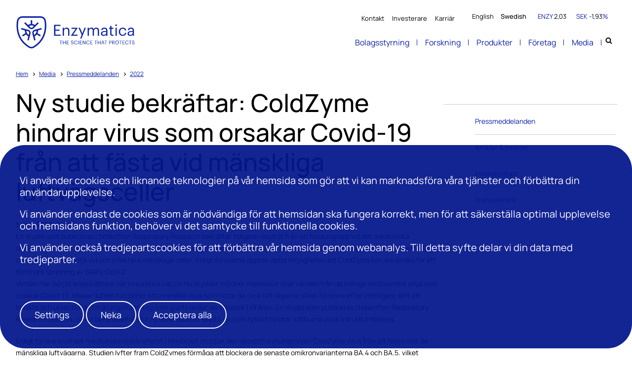

--- FILE ---
content_type: text/html; charset=utf-8
request_url: https://www.enzymatica.com/sv/media/pressmeddelanden/2022/ny-studie-bekraftar-coldzyme-hindrar-virus-som-orsakar-covid-19-fran-att-fasta-vid-manskliga-luftvagsceller/
body_size: 11628
content:
<!DOCTYPE html>
<html lang="sv">
<head>
	

<title>Ny studie bekräftar: ColdZyme hindrar virus som orsakar Covid-19 från att fästa vid mänskliga luftvägsceller - Enzymatica</title>
<meta property="og:title" content="Ny studie bekräftar: ColdZyme hindrar virus som orsakar Covid-19 från att fästa vid mänskliga luftvägsceller - Enzymatica" />
<meta name="twitter:title" content="Ny studie bekräftar: ColdZyme hindrar virus som orsakar Covid-19 från att fästa vid mänskliga luftvägsceller - Enzymatica" />
<link rel="canonical" href="https://www.enzymatica.com/sv/media/pressmeddelanden/2022/ny-studie-bekraftar-coldzyme-hindrar-virus-som-orsakar-covid-19-fran-att-fasta-vid-manskliga-luftvagsceller/">
<meta charset="utf-8" />
<meta http-equiv="X-UA-Compatible" content="IE=edge" />
<meta name="viewport" content="width=device-width, initial-scale=1.0" />
<meta property="og:url" content="https://www.enzymatica.com/sv/media/pressmeddelanden/2022/ny-studie-bekraftar-coldzyme-hindrar-virus-som-orsakar-covid-19-fran-att-fasta-vid-manskliga-luftvagsceller/" />
<meta name="twitter:url" content="https://www.enzymatica.com/sv/media/pressmeddelanden/2022/ny-studie-bekraftar-coldzyme-hindrar-virus-som-orsakar-covid-19-fran-att-fasta-vid-manskliga-luftvagsceller/" />
<meta property="og:type" content="website"/>

<meta name="Description" content="" />
<meta property="og:description" content="" />
<meta name="twitter:description" content="" />
<meta name="twitter:card" content="summary">


<style id="_cssgrid">#_747-1{grid-area:10/1/32/25;}#_747-3{grid-area:10/1/18/7;}#_747-4{grid-area:1/1/10/25;}#_747-2-1{grid-area:1/1/14/25;}@media(max-width: 1025px) {._section-container[data-id^="747-"] ._grid { display: block; }}
#_184-4{grid-area:1/14/8/25;}@media(max-width: 1025px) {._section-container[data-id^="184-"] ._grid { display: block; }}
#_61-1{grid-area:1/1/54/25;}@media(max-width: 1025px) {._section-container[data-id^="61-"] ._grid { display: block; }}
</style>
<style id="_iegrid">#_747-1{-ms-grid-row:10;-ms-grid-column:1;-ms-grid-row-span:22;-ms-grid-column-span:24;}#_747-3{-ms-grid-row:10;-ms-grid-column:1;-ms-grid-row-span:8;-ms-grid-column-span:6;}#_747-4{-ms-grid-row:1;-ms-grid-column:1;-ms-grid-row-span:9;-ms-grid-column-span:24;}#_747-2-1{-ms-grid-row:1;-ms-grid-column:1;-ms-grid-row-span:13;-ms-grid-column-span:24;}#_184-4{-ms-grid-row:1;-ms-grid-column:14;-ms-grid-row-span:7;-ms-grid-column-span:11;}#_61-1{-ms-grid-row:1;-ms-grid-column:1;-ms-grid-row-span:53;-ms-grid-column-span:24;}</style>


<link rel="stylesheet" href="/main.css?1750322412580" type="text/css">



<link rel="apple-touch-icon" sizes="180x180" href="/favicons/apple-touch-icon.png">
<link rel="icon" type="image/png" sizes="32x32" href="/favicons/favicon-32x32.png">
<link rel="icon" type="image/png" sizes="16x16" href="/favicons/favicon-16x16.png">
<link rel="manifest" href="/favicons/site.webmanifest">
<link rel="mask-icon" href="/favicons/safari-pinned-tab.svg" color="#5bbad5">
<link rel="shortcut icon" href="/favicons/favicon.ico">
<meta name="msapplication-TileColor" content="#da532c">
<meta name="msapplication-config" content="/favicons/browserconfig.xml">
<meta name="theme-color" content="#ffffff">

<link rel="alternate" hreflang="sv" href="https://www.enzymatica.com/sv/media/pressmeddelanden/2022/ny-studie-bekraftar-coldzyme-hindrar-virus-som-orsakar-covid-19-fran-att-fasta-vid-manskliga-luftvagsceller/" />








</head>
<body class="no-js live page747 sticky-all subnav-type-click subnav-width-auto nav-thirdlevel-hover nav-swipe-top nav-toggle-left">
    <svg style="display: none;">
    <symbol id="svg-Nav-show" viewBox="0 0 35 15"><?xml version="1.0" encoding="utf-8"?>
<!-- Generator: Adobe Illustrator 16.0.3, SVG Export Plug-In . SVG Version: 6.00 Build 0)  -->
<!DOCTYPE svg PUBLIC "-//W3C//DTD SVG 1.1//EN" "http://www.w3.org/Graphics/SVG/1.1/DTD/svg11.dtd">
<svg version="1.1" id="Warstwa_1" xmlns="http://www.w3.org/2000/svg" xmlns:xlink="http://www.w3.org/1999/xlink" x="0px" y="0px"
	 width="35.083px" height="15.042px" viewBox="0 0 35.083 15.042" enable-background="new 0 0 35.083 15.042" xml:space="preserve">
<polygon fill="currentColor" points="35.102,7.535 34.397,6.828 27.59,0.022 26.883,0.729 33.18,7.026 0.006,7.026 0.006,8.026 
	33.197,8.026 26.883,14.341 27.59,15.048 34.397,8.242 "/>
</svg>
</symbol><symbol id="svg-Close" viewBox="0 0 44 44"><path d="M38.824 0L44 5.178 5.176 44 0 38.825 38.824 0z" fill="currentColor"></path><path d="M5.176 0L44 38.825 38.824 44 0 5.178 5.176 0z"  fill="currentColor"></path></symbol><symbol id="svg-Footer-logo" viewBox="0 0 142 154"><?xml version="1.0" encoding="utf-8"?>
<!-- Generator: Adobe Illustrator 16.0.3, SVG Export Plug-In . SVG Version: 6.00 Build 0)  -->
<!DOCTYPE svg PUBLIC "-//W3C//DTD SVG 1.1//EN" "http://www.w3.org/Graphics/SVG/1.1/DTD/svg11.dtd">
<svg version="1.1" id="Warstwa_1" xmlns="http://www.w3.org/2000/svg" xmlns:xlink="http://www.w3.org/1999/xlink" x="0px" y="0px"
	 width="142.285px" height="153.504px" viewBox="0 0 142.285 153.504" enable-background="new 0 0 142.285 153.504"
	 xml:space="preserve">
<path fill="currentColor" d="M71.144,153.505c-4.511,0-9.023-1.204-12.961-3.611C-2.193,112.975-3.054,53.563,1.808,21.434
	C3.685,9.015,14.206,0,26.822,0h88.639c12.613,0,23.133,9.014,25.014,21.433c4.865,32.128,4.008,91.541-56.368,128.461
	C80.17,152.301,75.657,153.505,71.144,153.505 M26.822,7.046c-8.957,0-16.716,6.638-18.048,15.441
	C4.176,52.89,4.957,109.087,61.859,143.882c5.64,3.451,12.932,3.449,18.571,0c56.904-34.797,57.682-90.993,53.079-121.394
	c-1.354-8.947-8.946-15.441-18.048-15.441H26.822z"/>
<path fill="currentColor" d="M100.665,28.654l-12.843,12.86c-3.925-2.417-8.403-4.013-13.203-4.525V19.038
	c-1.138-0.08-2.277-0.114-3.428-0.114c-1.157,0-2.309,0.034-3.447,0.114v17.951c-4.794,0.512-9.279,2.108-13.183,4.525l-12.86-12.86
	c-1.845,1.38-3.596,2.875-5.232,4.49l12.638,12.645l4.867,4.855l6.438,6.443c2.969,2.976,6.874,4.464,10.779,4.464
	c3.897,0,7.798-1.488,10.766-4.464l6.451-6.443l4.851-4.855l12.646-12.645C104.26,31.529,102.518,30.034,100.665,28.654
	 M77.104,52.226c-1.583,1.583-3.689,2.444-5.912,2.444c-2.235,0-4.343-0.861-5.918-2.444L59.59,46.55
	c3.467-1.831,7.407-2.875,11.601-2.875c4.182,0,8.127,1.044,11.581,2.875L77.104,52.226z"/>
<path fill="currentColor" d="M90.893,113.793l-4.714-17.566c4.054-2.175,7.673-5.259,10.521-9.149l15.539,8.974
	c0.639-0.949,1.239-1.919,1.825-2.922c0.571-0.996,1.11-2.013,1.608-3.036l-15.532-8.969c1.945-4.417,2.801-9.089,2.666-13.688
	l17.56-4.707c-0.262-2.289-0.68-4.551-1.265-6.78l-17.259,4.626l-6.644,1.784l-8.797,2.357c-4.068,1.084-7.307,3.717-9.259,7.103
	c-1.952,3.374-2.612,7.5-1.528,11.561l2.363,8.8l1.783,6.639l4.627,17.271C86.604,115.482,88.785,114.709,90.893,113.793
	 M82.268,81.602c-0.586-2.153-0.283-4.41,0.827-6.349c1.118-1.939,2.93-3.319,5.084-3.899l7.754-2.073
	c-0.148,3.912-1.22,7.843-3.304,11.473c-2.093,3.629-4.968,6.523-8.289,8.598L82.268,81.602z"/>
<path fill="currentColor" d="M57.988,116.143l4.626-17.271l1.777-6.632l2.364-8.807c1.084-4.067,0.43-8.188-1.522-11.567
	c-1.953-3.38-5.191-6.006-9.251-7.103l-8.807-2.357l-6.639-1.777l-17.26-4.625c-0.579,2.228-1.004,4.49-1.266,6.779l17.563,4.707
	c-0.148,4.599,0.714,9.264,2.659,13.681l-15.539,8.976c0.498,1.023,1.036,2.04,1.623,3.036c0.573,1.003,1.184,1.974,1.818,2.915
	L45.68,87.13c2.841,3.898,6.457,6.976,10.517,9.151l-4.713,17.565C53.604,114.762,55.772,115.53,57.988,116.143 M58.035,89.406
	c-3.319-2.081-6.187-4.977-8.288-8.599c-2.088-3.629-3.157-7.567-3.299-11.479l7.749,2.08c2.168,0.58,3.959,1.959,5.077,3.899
	c1.124,1.932,1.421,4.188,0.835,6.349L58.035,89.406z"/>
</svg>
</symbol><symbol id="svg-Nav-hide" viewBox="0 0 15 35"><?xml version="1.0" encoding="utf-8"?>
<!-- Generator: Adobe Illustrator 16.0.3, SVG Export Plug-In . SVG Version: 6.00 Build 0)  -->
<!DOCTYPE svg PUBLIC "-//W3C//DTD SVG 1.1//EN" "http://www.w3.org/Graphics/SVG/1.1/DTD/svg11.dtd">
<svg version="1.1" id="Warstwa_1" xmlns="http://www.w3.org/2000/svg" xmlns:xlink="http://www.w3.org/1999/xlink" x="0px" y="0px"
	 width="15.025px" height="35.098px" viewBox="0 0 15.025 35.098" enable-background="new 0 0 15.025 35.098" xml:space="preserve">
<polygon fill="currentColor" points="7.511,35.097 8.219,34.391 15.025,27.585 14.317,26.877 8.021,33.176 8.021,0 7.021,0 7.021,33.191 
	0.707,26.877 0,27.585 6.804,34.391 "/>
</svg>

</symbol><symbol id="svg-Search" viewBox="0 0 1792 1792"><path fill="currentColor" d="M1216 832q0-185-131.5-316.5t-316.5-131.5-316.5 131.5-131.5 316.5 131.5 316.5 316.5 131.5 316.5-131.5 131.5-316.5zm512 832q0 52-38 90t-90 38q-54 0-90-38l-343-342q-179 124-399 124-143 0-273.5-55.5t-225-150-150-225-55.5-273.5 55.5-273.5 150-225 225-150 273.5-55.5 273.5 55.5 225 150 150 225 55.5 273.5q0 220-124 399l343 343q37 37 37 90z"/></symbol><symbol id="svg-Logotype" viewBox="0 0 242 65"><svg id="Layer_1" data-name="Layer 1" xmlns="http://www.w3.org/2000/svg" viewBox="0 0 299.89 81.58"><defs><style>.cls-1{fill:currentColor;}</style></defs><path class="cls-1" d="M252.85,447.05h-2.67v-.91h6.47v.91H254v8.28h-1.12Z" transform="translate(-140.78 -384.17)"/><path class="cls-1" d="M258.5,446.14h1.11v4.16h4.84v-4.16h1.12v9.19h-1.12v-4.09h-4.84v4.09H258.5Z" transform="translate(-140.78 -384.17)"/><path class="cls-1" d="M268.2,446.14h5.36v.91h-4.24v3.13h3.42v.91h-3.42v3.33h4.47v.91H268.2Z" transform="translate(-140.78 -384.17)"/><path class="cls-1" d="M279,452.53h1.08c.15,1.09.58,2,2.43,2a1.88,1.88,0,0,0,2.1-1.74c0-1-.48-1.48-2.23-1.76-1.92-.3-3.07-.9-3.07-2.53a2.67,2.67,0,0,1,3-2.5c1.84,0,3,.9,3.16,2.54h-1c-.22-1.16-.89-1.64-2.16-1.64s-1.92.63-1.92,1.49.34,1.37,2.21,1.65c2,.32,3.13.94,3.13,2.67a2.9,2.9,0,0,1-3.18,2.72C280,455.45,279.15,454.1,279,452.53Z" transform="translate(-140.78 -384.17)"/><path class="cls-1" d="M287.39,450.79v-.1a4.37,4.37,0,0,1,4.32-4.69c1.92,0,3.54,1,3.73,3h-1.11a2.31,2.31,0,0,0-2.61-2.13c-1.9,0-3.17,1.48-3.17,3.8v.1c0,2.34,1.18,3.75,3.16,3.75a2.54,2.54,0,0,0,2.78-2.25h1a3.54,3.54,0,0,1-3.85,3.17C289,455.45,287.39,453.62,287.39,450.79Z" transform="translate(-140.78 -384.17)"/><path class="cls-1" d="M297.61,446.14h1.12v9.19h-1.12Z" transform="translate(-140.78 -384.17)"/><path class="cls-1" d="M301.43,446.14h5.36v.91h-4.24v3.13H306v.91h-3.42v3.33H307v.91h-5.59Z" transform="translate(-140.78 -384.17)"/><path class="cls-1" d="M309,446.14h1.46l4.47,7.6v-7.6H316v9.19h-1.29l-4.64-7.88v7.88H309Z" transform="translate(-140.78 -384.17)"/><path class="cls-1" d="M318.2,450.79v-.1a4.37,4.37,0,0,1,4.32-4.69c1.92,0,3.54,1,3.73,3h-1.11a2.31,2.31,0,0,0-2.61-2.13c-1.9,0-3.17,1.48-3.17,3.8v.1c0,2.34,1.18,3.75,3.16,3.75a2.54,2.54,0,0,0,2.78-2.25h1a3.54,3.54,0,0,1-3.85,3.17C319.83,455.45,318.2,453.62,318.2,450.79Z" transform="translate(-140.78 -384.17)"/><path class="cls-1" d="M328.36,446.14h5.36v.91h-4.25v3.13h3.42v.91h-3.42v3.33H334v.91h-5.59Z" transform="translate(-140.78 -384.17)"/><path class="cls-1" d="M341.57,447.05H338.9v-.91h6.46v.91h-2.67v8.28h-1.12Z" transform="translate(-140.78 -384.17)"/><path class="cls-1" d="M347.21,446.14h1.12v4.16h4.83v-4.16h1.12v9.19h-1.12v-4.09h-4.83v4.09h-1.12Z" transform="translate(-140.78 -384.17)"/><path class="cls-1" d="M359.39,446.14h1.46l3.11,9.19h-1.1l-.9-2.65h-3.8l-.88,2.65h-1.06Zm-.92,5.66h3.19l-1.59-4.74Z" transform="translate(-140.78 -384.17)"/><path class="cls-1" d="M366.89,447.05h-2.67v-.91h6.46v.91H368v8.28h-1.12Z" transform="translate(-140.78 -384.17)"/><path class="cls-1" d="M376.26,446.14h2.61c1.76,0,3.22.77,3.22,2.69v.05c0,1.95-1.47,2.71-3.22,2.71h-1.49v3.74h-1.12ZM379,450.7c1.31,0,2-.64,2-1.82v-.05c0-1.3-.77-1.79-2-1.79h-1.57v3.66Z" transform="translate(-140.78 -384.17)"/><path class="cls-1" d="M384.05,446.14h2.76c1.77,0,3.22.72,3.22,2.56v.05a2.48,2.48,0,0,1-2.28,2.51l2.82,4.07h-1.25l-2.74-4h-1.41v4h-1.12Zm2.84,4.31c1.31,0,2-.57,2-1.7v-.05c0-1.25-.77-1.66-2-1.66h-1.72v3.41Z" transform="translate(-140.78 -384.17)"/><path class="cls-1" d="M391.87,450.79v-.1a4.51,4.51,0,1,1,9,0v.11a4.51,4.51,0,1,1-9,0Zm7.85,0v-.1c0-2.06-1.21-3.73-3.33-3.73s-3.37,1.57-3.37,3.76v.1a3.46,3.46,0,0,0,3.4,3.74C398.46,454.52,399.72,453,399.72,450.75Z" transform="translate(-140.78 -384.17)"/><path class="cls-1" d="M404.5,447.05h-2.67v-.91h6.46v.91h-2.67v8.28H404.5Z" transform="translate(-140.78 -384.17)"/><path class="cls-1" d="M410.14,446.14h5.36v.91h-4.24v3.13h3.42v.91h-3.42v3.33h4.48v.91h-5.6Z" transform="translate(-140.78 -384.17)"/><path class="cls-1" d="M417.16,450.79v-.1a4.37,4.37,0,0,1,4.32-4.69c1.92,0,3.54,1,3.73,3H424.1a2.31,2.31,0,0,0-2.61-2.13c-1.9,0-3.17,1.48-3.17,3.8v.1c0,2.34,1.18,3.75,3.16,3.75a2.53,2.53,0,0,0,2.78-2.25h1a3.53,3.53,0,0,1-3.84,3.17C418.79,455.45,417.16,453.62,417.16,450.79Z" transform="translate(-140.78 -384.17)"/><path class="cls-1" d="M429.08,447.05H426.4v-.91h6.47v.91H430.2v8.28h-1.12Z" transform="translate(-140.78 -384.17)"/><path class="cls-1" d="M434,452.53h1.08c.14,1.09.58,2,2.43,2a1.87,1.87,0,0,0,2.09-1.74c0-1-.47-1.48-2.22-1.76-1.93-.3-3.07-.9-3.07-2.53a2.67,2.67,0,0,1,2.95-2.5c1.84,0,3,.9,3.16,2.54h-1c-.22-1.16-.89-1.64-2.16-1.64s-1.91.63-1.91,1.49.33,1.37,2.21,1.65c2,.32,3.12.94,3.12,2.67a2.9,2.9,0,0,1-3.17,2.72C435,455.45,434.15,454.1,434,452.53Z" transform="translate(-140.78 -384.17)"/><path class="cls-1" d="M236.13,405.89h16.21v2.76H239.51v9.44h10.34v2.76H239.51v10.06H253v2.76H236.13Z" transform="translate(-140.78 -384.17)"/><path class="cls-1" d="M258.09,413.35h3.23v3.22a7,7,0,0,1,6.52-3.57c4.2,0,7.15,2.29,7.15,8.2v12.47h-3.22V421c0-3.58-1.52-5.17-4.78-5.17a5.34,5.34,0,0,0-5.67,5.55v12.32h-3.23Z" transform="translate(-140.78 -384.17)"/><path class="cls-1" d="M279.08,433.21l12-17.14H280.24v-2.72h15.82v.58l-11.74,16.9H295.9v2.84H279.08Z" transform="translate(-140.78 -384.17)"/><path class="cls-1" d="M306.36,431.57l-8-18.22h3.46l6.22,14.57,5.63-14.57H317l-11.23,27.39h-3.26Z" transform="translate(-140.78 -384.17)"/><path class="cls-1" d="M321.44,413.35h3.22v3.11a6.62,6.62,0,0,1,6.06-3.46,5.9,5.9,0,0,1,5.95,3.81,7.87,7.87,0,0,1,6.95-3.81c3.66,0,6.84,2.18,6.84,8.08v12.59h-3.22V420.85c0-3.58-1.52-5.05-4.32-5.05a5.19,5.19,0,0,0-5.36,5.44v12.43h-3.22V420.85c0-3.58-1.52-5.05-4.32-5.05a5.19,5.19,0,0,0-5.36,5.44v12.43h-3.22Z" transform="translate(-140.78 -384.17)"/><path class="cls-1" d="M355.33,428c0-4.7,5-6.3,10.18-6.3h2.91v-1.47c0-3.23-1.24-4.59-4.35-4.59-2.8,0-4.35,1.17-4.66,3.65h-3.23c.43-4.62,4.12-6.33,8-6.33s7.43,1.59,7.43,7.27v13.4h-3.23v-2.56a7.33,7.33,0,0,1-6.33,2.91C358.32,434,355.33,432.2,355.33,428Zm13.09-1.48V424h-2.8c-4.08,0-7.07,1-7.07,4,0,2.1,1,3.42,3.85,3.42C365.82,431.46,368.42,429.71,368.42,426.56Z" transform="translate(-140.78 -384.17)"/><path class="cls-1" d="M378.88,428.58V416.07H376v-2.72h2.92v-4.62h3.22v4.62h4.74v2.72H382.1v12.2c0,2,.89,3,2.53,3a6.65,6.65,0,0,0,2.48-.42v2.72a7.76,7.76,0,0,1-2.76.42C380.66,433.94,378.88,431.77,378.88,428.58Z" transform="translate(-140.78 -384.17)"/><path class="cls-1" d="M391.66,407a2.14,2.14,0,1,1,2.14,2.13A2.16,2.16,0,0,1,391.66,407Zm.58,6.37h3.23v20.32h-3.23Z" transform="translate(-140.78 -384.17)"/><path class="cls-1" d="M400.76,423.72v-.31c0-6.21,4.43-10.41,9.86-10.41,4.24,0,8.2,1.94,8.83,7.11h-3.19c-.51-3.22-2.84-4.43-5.64-4.43-3.69,0-6.52,2.95-6.52,7.73v.31c0,5,2.72,7.62,6.64,7.62,2.88,0,5.48-1.67,5.83-5h3c-.43,4.39-4,7.65-8.86,7.65C405,434,400.76,430,400.76,423.72Z" transform="translate(-140.78 -384.17)"/><path class="cls-1" d="M423,428c0-4.7,5-6.3,10.18-6.3H436v-1.47c0-3.23-1.24-4.59-4.35-4.59-2.8,0-4.35,1.17-4.66,3.65H423.8c.43-4.62,4.12-6.33,8-6.33s7.43,1.59,7.43,7.27v13.4H436v-2.56a7.32,7.32,0,0,1-6.33,2.91C425.94,434,423,432.2,423,428ZM436,426.56V424h-2.8c-4.08,0-7.07,1-7.07,4,0,2.1,1,3.42,3.85,3.42C433.44,431.46,436,429.71,436,426.56Z" transform="translate(-140.78 -384.17)"/><path class="cls-1" d="M178.59,465.75a13.2,13.2,0,0,1-6.89-1.92c-32.09-19.62-32.54-51.19-30-68.27A13.35,13.35,0,0,1,155,384.17h47.11a13.35,13.35,0,0,1,13.29,11.39h0c2.59,17.08,2.13,48.65-30,68.27A13.19,13.19,0,0,1,178.59,465.75ZM155,387.92a9.74,9.74,0,0,0-9.59,8.2c-2.44,16.16-2,46,28.21,64.51a9.51,9.51,0,0,0,9.87,0c30.24-18.49,30.65-48.35,28.21-64.51a9.63,9.63,0,0,0-9.59-8.2Z" transform="translate(-140.78 -384.17)"/><path class="cls-1" d="M194.27,399.4l-6.82,6.83a16.82,16.82,0,0,0-7-2.4v-9.54c-.6,0-1.21-.06-1.82-.06s-1.23,0-1.83.06v9.54a16.72,16.72,0,0,0-7,2.4l-6.83-6.83a26.34,26.34,0,0,0-2.78,2.39l6.71,6.72,2.59,2.58,3.42,3.42a8.1,8.1,0,0,0,11.45,0l3.43-3.42,2.58-2.58,6.72-6.72a26.45,26.45,0,0,0-2.79-2.39m-12.52,12.53a4.47,4.47,0,0,1-6.28,0l-3-3a13.17,13.17,0,0,1,12.32,0Z" transform="translate(-140.78 -384.17)"/><path class="cls-1" d="M189.08,444.64l-2.5-9.33a16.94,16.94,0,0,0,5.59-4.86l8.25,4.77c.34-.51.66-1,1-1.56s.59-1.07.86-1.61L194,427.28a16.84,16.84,0,0,0,1.41-7.27l9.33-2.5a26.06,26.06,0,0,0-.67-3.61l-9.17,2.46-3.53.95-4.68,1.25a8.11,8.11,0,0,0-5.73,9.92l1.26,4.68.95,3.53,2.45,9.17a24.92,24.92,0,0,0,3.46-1.22m-4.58-17.1a4.44,4.44,0,0,1,3.14-5.45l4.12-1.1a13.2,13.2,0,0,1-6.16,10.67Z" transform="translate(-140.78 -384.17)"/><path class="cls-1" d="M171.59,445.89l2.46-9.18.95-3.52,1.25-4.68a8.1,8.1,0,0,0-5.72-9.92l-4.68-1.25-3.53-.95-9.17-2.46a26.09,26.09,0,0,0-.68,3.61l9.34,2.5a16.72,16.72,0,0,0,1.41,7.27L155,432.08c.27.54.55,1.08.87,1.61s.63,1.05,1,1.55l8.26-4.77a16.56,16.56,0,0,0,5.59,4.87l-2.5,9.33a25.26,25.26,0,0,0,3.45,1.22m0-14.21a13.16,13.16,0,0,1-4.41-4.57,13.29,13.29,0,0,1-1.75-6.1l4.12,1.11a4.44,4.44,0,0,1,3.14,5.45Z" transform="translate(-140.78 -384.17)"/></svg></symbol>    
</svg>






<header>
    <div id="_mobile-header"><button role="button" id="_toggle-nav" aria-expanded="false" aria-controls="_mobile-menu">
        <span>
            <span class="show">&nbsp;</span>
            <span class="hide">&nbsp;</span>
        </span>
    </button><a href="/sv/investerare/aktien/" id="_ticker"><div class="_ticker-text">
    <span>ENZY</span>
    <span id="_ticker-price">&nbsp;</span>
</div>
<div class="_ticker-numbers">
    SEK <span id="_ticker-changePerc">&nbsp;</span>%
</div> </a><!-- --><a class="_logotype" href="/sv/"><svg role="img" aria-label="" width="242" height="65" viewBox="0 0 242 65">
                        <title>Logotype</title>
                        <use xlink:href="#svg-Logotype"></use>
                    </svg></a></div>
    <div id="_mobile-menu" class="_mobile-menu">
        <div class="_mobile-menu-row _row-0">
    <div class="_searchform desktop-above mob-above">
       <form action="/sv/sokresultat/">
            <input aria-label="Search" class="_searchbox" placeholder="Search" name="q" value="" autocomplete="off" /><button aria-label="Genomför sökning"><svg role="img" width="1792" height="1792" viewBox="0 0 1792 1792">
        <use xlink:href="#svg-Search"></use>
    </svg></button>
            <div class="_instantsearch" data-nohits="No results found"></div>
        </form>
        
        <button class="_toggleSearch" aria-hidden="true"><svg role="img" width="1792" height="1792" viewBox="0 0 1792 1792">
        <use xlink:href="#svg-Search"></use>
    </svg></button>
        
    </div>
</div>
        <div id="_desktop-header"><div class="_cell-0-0"></div><div class="_cell-0-1">
<div id="langpick">
    <a href="/media/press-releases/" class="en">English</a><a href="/sv/media/pressmeddelanden/" class="sv selected">Swedish</a>
</div><a href="/sv/investerare/aktien/" id="_ticker"><div class="_ticker-text">
    <span>ENZY</span>
    <span id="_ticker-price">&nbsp;</span>
</div>
<div class="_ticker-numbers">
    SEK <span id="_ticker-changePerc">&nbsp;</span>%
</div> </a><!-- --></div><div class="_cell-0-2"></div><div class="_cell-1-0"></div><div class="_cell-1-1"><a class="_logotype" href="/sv/"><svg role="img" aria-label="" width="242" height="65" viewBox="0 0 242 65">
                        <title>Logotype</title>
                        <use xlink:href="#svg-Logotype"></use>
                    </svg></a><nav id="_mainnav">
<ul id="_menu1" class="level1" data-togglelabel="undefined"><li><a  href="/sv/bolagsstyrning/bolagsstyrning/">Bolagsstyrning</a><ul id="_menu12" class="level2" aria-hidden="true"><li class="_sectioninfo"><p>Bolagsstyrning</p></li><li><a  href="/sv/bolagsstyrning/bolagsstyrning/">Bolagsstyrning</a></li><li><a  href="/sv/bolagsstyrning/bolagsstammor/">Bolagsstämmor</a></li><li><a  href="/sv/bolagsstyrning/valberedning/">Valberedning</a></li><li><a  href="/sv/bolagsstyrning/styrelse/">Styrelse</a></li><li><a  href="/sv/bolagsstyrning/riktlinjer-for-ersattning/">Riktlinjer för ersättning</a></li><li><a  href="/sv/bolagsstyrning/bolagsordning/">Bolagsordning</a></li></ul></li><li><a  href="/sv/forskning/oberoende-studier/">Forskning</a><ul id="_menu49" class="level2" aria-hidden="true"><li class="_sectioninfo"><p>Forskning</p></li><li><a  href="/sv/forskning/oberoende-studier/">Oberoende studier</a></li><li><a  href="/sv/forskning/forskningshistorik/">Forskningshistorik</a></li></ul></li><li><a  href="/sv/produkter/coldzyme/">Produkter</a><ul id="_menu50" class="level2" aria-hidden="true"><li class="_sectioninfo"><p>Produkter</p></li><li><a  href="/sv/produkter/coldzyme/">ColdZyme munspray</a></li><li><a  href="/sv/produkter/enzymformulering/">Enzymaticas barriärtekniska plattform</a></li></ul></li><li><a  href="/sv/foretag/introduktion/">Företag</a><ul id="_menu13" class="level2" aria-hidden="true"><li class="_sectioninfo"><p>F&ouml;retag</p></li><li><a  href="/sv/foretag/introduktion/">Introduktion</a></li><li><a  href="/sv/foretag/organisation/">Organisation</a></li><li><a  href="/sv/foretag/historik/">Historik</a></li><li><a  href="/sv/foretag/uppforandekod/">Uppförandekod</a></li><li><a  href="/sv/foretag/hallbarhet/">Hållbarhet</a></li></ul></li><li class="expanded"><a  href="/sv/media/pressmeddelanden/">Media</a><ul id="_menu15" class="level2" aria-hidden="true"><li class="_sectioninfo"><p>Media</p></li><li class="expanded"><a  href="/sv/media/pressmeddelanden/">Pressmeddelanden</a></li><li><a  href="/sv/media/artiklar-insikter/">Artiklar & insikter</a></li><li><a  href="/sv/media/mediekontakt/">Mediekontakt</a></li><li><a  href="/sv/media/prenumerera/">Prenumerera</a></li></ul></li><li><a  href="/sv/kontakt/kontakta-oss/">Kontakt</a><ul id="_menu40" class="level2" aria-hidden="true"><li class="_sectioninfo"><p>Kontakt</p></li><li><a  href="/sv/kontakt/kontakta-oss/">Kontakta oss</a></li><li><a  href="/sv/kontakt/for-investerare/">För investerare</a></li><li><a  href="/sv/kontakt/for-media/">För media</a></li></ul></li><li><a  href="/sv/investerare/enzymatica-pa-first-north-growth-market/">Investerare</a><ul id="_menu2" class="level2" aria-hidden="true"><li class="_sectioninfo"><p>Investerare</p></li><li><a  href="/sv/investerare/prospekt/">Prospekt & Memorandum</a></li><li><a  href="/sv/investerare/enzymatica-pa-first-north-growth-market/">Enzymatica på First North Growth Market</a></li><li><a  href="/sv/investerare/investment-case/">Investment case</a></li><li><a  href="/sv/investerare/risker/">Risker</a></li><li><a  href="/sv/investerare/aktien/">Aktien</a></li><li><a  href="/sv/investerare/finansiella-rapporter/">Finansiella rapporter</a></li><li><a  href="/sv/investerare/presentationer/">Presentationer</a></li><li><a  href="/sv/investerare/finansiell-kalender/">Finansiell kalender</a></li><li><a  href="/sv/investerare/investor-relations-kontakt/">Investor Relations kontakt</a></li><li><a  href="/sv/media/pressmeddelanden/">Pressmeddelanden</a></li><li><a  href="/sv/media/prenumerera/">Prenumerera</a></li></ul></li><li><a  href="/sv/karriar/">Karriär</a></li></ul></nav>
    <div class="_searchform desktop-above mob-above">
       <form action="/sv/sokresultat/">
            <input aria-label="Search" class="_searchbox" placeholder="Search" name="q" value="" autocomplete="off" /><button aria-label="Genomför sökning"><svg role="img" width="1792" height="1792" viewBox="0 0 1792 1792">
        <use xlink:href="#svg-Search"></use>
    </svg></button>
            <div class="_instantsearch" data-nohits="No results found"></div>
        </form>
        
        <button class="_toggleSearch" aria-hidden="true"><svg role="img" width="1792" height="1792" viewBox="0 0 1792 1792">
        <use xlink:href="#svg-Search"></use>
    </svg></button>
        
    </div>
</div><div class="_cell-1-2"></div></div>
        <div class="_mobile-menu-row _row-2">
<div id="langpick">
    <a href="/media/press-releases/" class="en">English</a><a href="/sv/media/pressmeddelanden/" class="sv selected">Swedish</a>
</div></div>
    </div>
</header>
    <div id="_middleregion"><main id="_main">
		<div data-id="747-1" class="_section-container">
			
			<div class="_section">
				<div class="_grid">
					
            <div id="_747-4" class="_block">
                
        
        <div class="_block-content">
            
<nav class="breadcrumb">
    <ul><li><a href="/sv/">Hem</a></li><li><a href="/sv/media/pressmeddelanden/">Media</a></li><li><a href="/sv/media/pressmeddelanden/">Pressmeddelanden</a></li><li><a href="/sv/media/pressmeddelanden/">2022</a></li><li><span>Ny studie&shy; bekräftar: ColdZyme hindrar virus som orsakar Covid-19 från att fästa vid mänskliga luftvägsceller</span></li></ul>
</nav>

        </div>
        
    
            </div>
        
            <div id="_747-3" class="_block">
                
        
        <div class="_block-content">
            
<nav id="subnav">
<ul><li class="expanded"><a href="/sv/media/pressmeddelanden/">Pressmeddelanden</a></li><li><a href="/sv/media/artiklar-insikter/">Artiklar & insikter</a></li><li><a href="/sv/media/mediekontakt/">Mediekontakt</a></li><li><a href="/sv/media/prenumerera/">Prenumerera</a></li></ul>
</nav>
        </div>
        
    
            </div>
        
            <div id="_747-1" class="_block">
                
        
        <div class="_block-content">
            
<style>._pagecontent-5 *:nth-child(1) {
        -ms-grid-row: 1;
        -ms-grid-column: 1;
        -ms-grid-row-span: 1;
        -ms-grid-column-span: 6;
        grid-area: 1/1/2/7;
    }._pagecontent-5 *:nth-child(2) {
        -ms-grid-row: 2;
        -ms-grid-column: 1;
        -ms-grid-row-span: 1;
        -ms-grid-column-span: 1;
        grid-area: 2/1/3/2;
    }._pagecontent-5 *:nth-child(3) {
        -ms-grid-row: 2;
        -ms-grid-column: 2;
        -ms-grid-row-span: 1;
        -ms-grid-column-span: 5;
        grid-area: 2/2/3/7;
    }._pagecontent-5 *:nth-child(4) {
        -ms-grid-row: 3;
        -ms-grid-column: 1;
        -ms-grid-row-span: 1;
        -ms-grid-column-span: 6;
        grid-area: 3/1/4/7;
    }._pagecontent-5 *:nth-child(5) {
        -ms-grid-row: 4;
        -ms-grid-column: 1;
        -ms-grid-row-span: 1;
        -ms-grid-column-span: 6;
        grid-area: 4/1/5/7;
    }._pagecontent-5 *:nth-child(6) {
        -ms-grid-row: 5;
        -ms-grid-column: 1;
        -ms-grid-row-span: 1;
        -ms-grid-column-span: 6;
        grid-area: 5/1/6/7;
    }._pagecontent-5 { 
    grid-template-columns: auto auto 1fr 1fr 1fr 1fr; 
    -ms-grid-columns: auto auto 1fr 1fr 1fr 1fr; 
}</style>

<div class="_pagecontent _pagecontent-5">

<h1 class="__name">Ny studie&shy; bekräftar: ColdZyme hindrar virus som orsakar Covid-19 från att fästa vid mänskliga luftvägsceller</h1><time class="__created"><strong>1 nov, 2022</strong>, 09:30</time><div class="__isRegulatory"></div><div class="__intro">En studie&shy; som publiceras i tidskriften Respiratory Research bekräftar tidigare resultat från en forskargrupp vid det medicinska universitetet i Innsbruck: Den receptfria munsprayen ColdZyme hindrar de utbredda och mycket smittsamma omikronvarianterna BA.4 och BA.5 från att fästa vid och infektera mänskliga celler. Enligt forskarna öppnar detta möjligheten att ColdZyme kan användas för att förhindra spridning av SARS-CoV-2.</div><div class="__bodytext"><p><span>V&auml;rlden har b&ouml;rjat andas l&auml;ttare n&auml;r innovativa vaccin nu skyddar miljoner m&auml;nniskor &ouml;ver v&auml;rlden fr&aring;n de m&aring;nga smittsamma virus som orsakar Covid-19. Medan luften forts&auml;tter att inneh&aring;lla virus som hotar de &ouml;vre luftv&auml;garna s&ouml;ker forskare efter ytterligare s&auml;tt att beh&aring;lla och utveckla de forskningsframsteg som gjorts under de senaste tv&aring; &aring;ren. En studie&shy; som publiceras i tidskriften </span><span><em>Respiratory Research</em></span><span> pekar nu p&aring; en betydelsefull och ny dimension av skydd, en som fysiskt hindrar luftburna virus fr&aring;n att infektera.</span></p><p><span>Enligt forskare vid det medicinska universitetet i Innsbruck stoppar den receptfria munsprayen ColdZyme virus fr&aring;n att f&auml;sta mot de m&auml;nskliga luftv&auml;garna. Studie&shy;n lyfter fram ColdZymes f&ouml;rm&aring;ga att blockera de senaste omikronvarianterna BA.4 och BA.5, vilket skyddar m&auml;nskliga celler fr&aring;n att angripas och infekteras av virus. Detta bygger vidare p&aring; tidigare data fr&aring;n samma forskargrupp, som visade att ColdZyme skyddar mot den ursprungliga omikronvarianten BA.1 samt mot andra varianter av SARS-CoV-2. </span><span>&nbsp;</span></p><p><span>&ldquo;Vi har visat att munsprayen ColdZyme blockerar omikronvarianterna BA.4/5 och BA.1 fr&aring;n att infektera m&auml;nskliga luftv&auml;gsceller i en fullt differentierad cellkultur av bronkiala epitelceller. Resultaten fr&aring;n studie&shy;n visar att ColdZyme skyddar mot BA.1 och BA.4/5-infektioner, uppr&auml;tth&aring;ller epitelcellernas integritet och att virusm&auml;ngden minskar avsev&auml;rt vid profylaktisk behandling med ColdZyme munspray. &Auml;ven om resultaten fr&aring;n v&aring;ra </span><span><em>in-vitro </em></span><span>3D-modeller inte kan &ouml;verf&ouml;ras direkt till effekt </span><span><em>in-vivo </em></span><span>&ouml;ppnar det h&auml;r f&ouml;r den sp&auml;nnande m&ouml;jligheten att ColdZyme kan anv&auml;ndas f&ouml;r att f&ouml;rebygga &ouml;verf&ouml;ring och spridning av SARS-CoV-2&rdquo;, s&auml;ger professor Doris Wilflingseder som &auml;r chef f&ouml;r forskargruppen.</span></p><p><span>&ldquo;ColdZyme har nu bevisats blockera 11 olika virus i de &ouml;vre luftv&auml;garna, inklusive flera varianter av SARS-CoV-2. Vi ser det som v&aring;r skyldighet mot samh&auml;llet att forts&auml;tta unders&ouml;ka dessa resultat f&ouml;r att bekr&auml;fta effekten hos m&auml;nniskor. ColdZyme skulle mycket v&auml;l kunna vara ett enkelt s&auml;tt att erbjuda m&auml;nniskor ett extra skydd mot omikronvarianter och andra coronavirus, som komplement till rekommenderade vaccin&rdquo;, s&auml;ger Claus Egstrand, VD f&ouml;r Enzymatica. </span></p><p><span>Mer information om studie&shy;n: </span><a href="https://respiratory-research.biomedcentral.com/articles/10.1186/s12931-022-02223-2" target="_blank"><span><u>ColdZyme&reg; protects airway epithelia from infection with BA.4/5 | Respiratory Research | Full Text (biomedcentral.com)</u></span></a></p><p><span>F&ouml;r mer information, kontakta: </span></p><p><span>Claus Egstrand, VD, Enzymatica AB</span><br><span>Tel: +44 7780 22 8385 | E-post:</span><span>&nbsp;</span><a href="/cdn-cgi/l/email-protection#593a35382c2a773c3e2a2d2b38373d193c37232034382d303a38773a3634" target="_blank"><span><span class="__cf_email__" data-cfemail="97f4fbf6e2e4b9f2f0e4e3e5f6f9f3d7f2f9edeefaf6e3fef4f6b9f4f8fa">[email&#160;protected]</span></span></a></p><p><span>Stefan Olsson, kommunikationschef, Enzymatica AB</span><br><span>Tel: 0708-55 11 85 | E-post:</span><span>&nbsp;</span><a href="/cdn-cgi/l/email-protection#f487809192959ada9b9887879b9ab4919a8e8d9995809d9795da979b99" target="_blank"><span><span class="__cf_email__" data-cfemail="c5b6b1a0a3a4abebaaa9b6b6aaab85a0abbfbca8a4b1aca6a4eba6aaa8">[email&#160;protected]</span></span></a></p><p></p><p></p><p><span><span><span>Enzymatica AB utvecklar och s&auml;ljer h&auml;lsoprodukt&shy;er mot fr&auml;mst sjukdomar och symptom i de &ouml;vre luftv&auml;garna. Produkt&shy;erna baseras p&aring; en barri&auml;rteknik som&nbsp;</span></span></span><span><span><span><span>inkluderar marina enzymer med unika egenskaper. Bolagets f&ouml;rsta produkt&shy; &auml;r medicin-teknikprodukt&shy;en ColdZyme&reg;, en munspray mot f&ouml;rkylning. Produkt&shy;en har lanserats p&aring; ett 30-tal marknader p&aring; fyra kontinenter. Strategin &auml;r att forts&auml;tta v&auml;xa genom att utveckla fler h&auml;lsoprodukt&shy;er och st&auml;rka positionen p&aring; befintligamarknader samt expandera till fler geografiska marknader via etablerade partners. Bolaget har huvudkontor i Lund och &auml;r listat p&aring; Nasdaq First North GrowthMarket. F&ouml;r mer information bes&ouml;k www.enzymatica.se.<br>Enzymaticas Certified Adviser &auml;r Erik Penser Bank. Tel: 08-463 83 00 E-post:<a href="/cdn-cgi/l/email-protection" class="__cf_email__" data-cfemail="c9aaacbbbda0afa0acada8adbfa0baacbb89b9aca7baacbbe7baac">[email&#160;protected]</a>.</span></span></span></span></p></div><div class="__files"><h2>Nedladdningar</h2><ul><li><a href="/files/Main/18091/3659137/pressmeddelande-pdf.pdf">Pressmeddelande (PDF)</a></li></ul></div>
</div>
        </div>
        
    
            </div>
        
				</div>
			</div>
			
		</div>
	</main><aside id="_rightregion">
		<div data-id="184-1" class="_section-container">
			
			<div class="_section">
				<div class="_grid">
					
            <div id="_184-4" class="_block _hasbg">
                
        <div class="_bg"><widget id="[object Object]"></widget></div>
        <div class="_block-content _hasbg">
            
<nav id="subnav">
<ul><li class="expanded"><a href="/sv/media/pressmeddelanden/">Pressmeddelanden</a></li><li><a href="/sv/media/artiklar-insikter/">Artiklar & insikter</a></li><li><a href="/sv/media/mediekontakt/">Mediekontakt</a></li><li><a href="/sv/media/prenumerera/">Prenumerera</a></li></ul>
</nav>
        </div>
        
    
            </div>
        
				</div>
			</div>
			
		</div>
	</aside></div><footer>
		<div data-id="61-1" class="_section-container">
			
			<div class="_section">
				<div class="_grid">
					
            <div id="_61-1" class="_block">
                
        
        <div class="_block-content">
            
<div class="footer">
    <div class="footer__top">
        <div class="footer__wrapper">
            <div class="footer__nav">
                <div class="column_links"><div class="column_heading">Huvudmeny</div><ul class="footer__nav_bottom"><li><a href="/sv/vetenskap/enzymatica-science/" class="Arrow"><span>Enzymatica science</span></a></li><li><a href="/sv/produkter/" class="Arrow"><span>Produkt&shy;er</span></a></li><li><a href="/sv/foretag/introduktion/" class="Arrow"><span>Företag</span></a></li><li><a href="/sv/kontakt/kontakta-oss/" class="Arrow"><span>Kontakta oss</span></a></li></ul></div>
                <div class="column_links"><div class="column_heading">Media</div><ul class="footer__nav_bottom"><li><a href="/sv/media/pressmeddelanden/" class="Arrow"><span>Pressmeddelanden</span></a></li><li><a href="/sv/media/mediekontakt/" class="Arrow"><span>Mediekontakt</span></a></li></ul></div>
                <div class="column_links"><div class="column_heading">Investerare</div><ul class="footer__nav_bottom"><li><a href="/sv/bolagsstyrning/bolagsstyrning/" class="Arrow"><span>Bolagsstyrning</span></a></li><li><a href="/sv/bolagsstyrning/bolagsstammor/" class="Arrow"><span>Bolagsstämmor</span></a></li><li><a href="/sv/bolagsstyrning/valberedning/" class="Arrow"><span>Valberedning</span></a></li><li><a href="/sv/bolagsstyrning/styrelse/" class="Arrow"><span>Styrelse</span></a></li><li><a href="/sv/bolagsstyrning/riktlinjer-for-ersattning/" class="Arrow"><span>Riktlinjer för ersättning</span></a></li><li><a href="/sv/bolagsstyrning/bolagsordning/" class="Arrow"><span>Bolagsordning</span></a></li></ul></div>
            </div>
        </div>
    </div>
    <div class="footer__middle">
        <div class="footer__wrapper">
            <div class="footer__logo"><svg role="img" aria-label="[title]" width="" viewBox="0 0 142 154"><title></title><use xlink:href="#svg-Footer-logo"></use></svg></div>
            <div class="footer__contact">
                <div class="contact_text"><p><span>Enzymatica AB</span><br /><span>Ideon Science Park</span><br /><span>SE-223 70 Lund, Sverige</span><br /><span>Tel:&nbsp;</span><a href="tel:+46 (0)46-286 31 00" target="_blank" rel="noopener">+46 (0)46-286 31 00</a><span></span><br /><span>E-mail:&nbsp;</span><a href="/cdn-cgi/l/email-protection#751c1b131a35101b0f0c1814011c16145b161a18" target="_blank" rel="noopener"><span class="__cf_email__" data-cfemail="325b5c545d72575c484b5f53465b51531c515d5f">[email&#160;protected]</span></a></p></div>
            </div>
            <div class="footer__social">
                <div class="social__heading">Följ oss</div>
                <div class="social__links">
                    <a class="footer__linkedin" target="_blank" href="https://www.linkedin.com/company/enzymatica/"></a>
                </div>
            </div>
            <div class="footer__subscribe">
                <a class="Button" href="/media/subscribe/">Prenumerera</a>
                <span>på pressmeddelanden</span>
            </div>
        </div>
    </div>
    <div class="footer__bottom">
        <div class="footer__wrapper">
            <p class="footer__copyright">Copyright © Enzymatica 2026</p>
            <div class="footer__links"><ul class="footer__nav_bottom"><li><a href="/sv/integritetspolicy/"><span>Integritetspolicy</span></a></li><li><a href="/sv/cookiepolicy/"><span>Cookiepolicy</span></a></li></ul></div>
        </div>
    </div>
</div>
        </div>
        
    
            </div>
        
				</div>
			</div>
			
		</div>
	</footer>
    
<div id="_cookiebanner-opt-in-out" class="hidden _cookiebanner-opt-in-out" data-nosnippet="true">
    <div class="_cookiebanner-opt-in-out--inner">
        <p><p>Vi använder cookies och liknande teknologier på vår hemsida som gör att vi kan marknadsföra våra tjänster och förbättra din användarupplevelse.</p>
<p>Vi använder endast de cookies som är nödvändiga för att hemsidan ska fungera korrekt, men för att säkerställa optimal upplevelse och hemsidans funktion, behöver vi det samtycke till funktionella cookies.</p>
<p>Vi använder också tredjepartscookies för att förbättra vår hemsida genom webanalys. Till detta syfte delar vi din data med tredjeparter.</p></p>
        <div class="_cookie-buttons">
            <button role="button" class="_cookie-buttons-settings"><span>Settings</span></button> <button class="_cookie-buttons-required"><span>Neka</span></button> <button><span>Acceptera alla</span></button> 
        </div>

        

    </div>
    <div class="_cookiebanner-opt-in-out--settings"><p><strong>Mina val</strong></p>
<p><label><input checked="checked" disabled="disabled" type="checkbox" value="required" /> N&ouml;dv&auml;ndiga cookies</label></p>
<p class="explaination">Dessa cookies &auml;r viktiga f&ouml;r att webbplatsen ska fungera och ge dig en b&auml;ttre anv&auml;ndarupplevelse.</p>
<p><label><input type="checkbox" value="stats" /> Cookies f&ouml;r analys&auml;ndam&aring;l</label></p>
<p class="explaination">Genom data som vi samlar in via Google Analytics kan vi se och analysera anv&auml;ndningen av sidan &ouml;ver tid, och ta fram aggregerad och anonymiserad statistik f&ouml;r att kunna utveckla sidan och f&ouml;r att forts&auml;tta att erbjuda dig den b&auml;sta m&ouml;jliga upplevelsen.</p>
<p class="explaination"><span>F&ouml;r att l&auml;ra dig mer om hur vi anv&auml;nder cookies, eller f&ouml;r information om hur du tar tillbaka ditt samtycke eller &auml;ndrar inst&auml;llningar, l</span>&auml;s mer i v&aring;r <a href="/cookie-policy/">Cookie Policy</a></p>
<div class="cookie-settings-buttons"><button class="_cookie-settings-buttons-save">Spara och st&auml;ng</button></div></div>
</div>

    


<script data-cfasync="false" src="/cdn-cgi/scripts/5c5dd728/cloudflare-static/email-decode.min.js"></script><script>window.waasconfig = {"lang":"sv","pageId":747,"template":2,"gaoptout":true,"consentFunctions":[],"initFunctions":[],"cleanupFunctions":[],"gaextra":"G-REDBLW18XT","optout":true,"plausible":"enzymatica.com","thousandDelimiter":" ","decimalSign":",","youtubedisclaimer":"This content is hosted by a third party (www.youtube.com). By showing the external content you accept the <a href=\"https://www.youtube.com/t/terms\" target=\"_blank\" rel=\"noopener noreferrer\">terms and conditions</a> of www.youtube.com.","youtubeaccept":"Show external content","vimeodisclaimer":"","vimeoaccept":"","mapsdisclaimer":"","mapsaccept":""};</script><script src="/main.js?1750160419603"></script>




    <script defer src="/api/analytics"></script>

</body>
</html>

--- FILE ---
content_type: text/css; charset=UTF-8
request_url: https://www.enzymatica.com/main.css?1750322412580
body_size: 17513
content:
body,h1{font-family:Manrope,sans-serif}@media (min-width:1026px){#_middleregion{display:flex;margin:0 auto}}body.live._hero .Hero:first-child{margin-top:-96px;padding-top:96px}a,div,heading,ol,ul{box-sizing:border-box}html{font-size:12px}body{line-height:2rem;font-size:.875rem;background-color:#FFF;color:#000;font-weight:400}button,input,select,textarea{font-family:inherit;line-height:2rem;font-size:inherit}.Centered h1,h1.Centered{max-width:initial}#_middleregion,._section,.wrap{max-width:1400px}header{position:relative}._block{min-width:0}h1{font-size:3.125rem;line-height:3.75rem;font-weight:500}h2,h3,h4{font-family:Manrope,sans-serif;font-weight:800}h2{font-size:1.875rem;line-height:2.25rem}h3{font-size:1.8125rem;line-height:2.1875rem}h4{font-size:1.25rem;font-style:italic}@media (max-width:768px){html{font-size:12px}body{font-size:.875rem}h1{font-size:2.375rem;line-height:3rem}h2{font-size:1.625rem;line-height:2.125rem}h3{font-size:1.375rem;line-height:1.875rem}}._searchform button,._searchform input{-webkit-appearance:none}@media (max-width:1025px){._searchform.mob-regular form{position:relative}._searchform.mob-regular input{width:100%}._searchform.mob-regular button{position:absolute;top:0;right:0}._searchform.mob-regular ._toggleSearch{display:none}._searchform:not(.mob-regular){position:relative}._searchform:not(.mob-regular) form{opacity:0;position:absolute;width:100%}._searchform:not(.mob-regular) form input{cursor:pointer}._searchform:not(.mob-regular) form button{position:absolute;right:0;top:0;pointer-events:none}._searchform:not(.mob-regular).focus-within ._toggleSearch,._searchform:not(.mob-regular).focus-within form button{pointer-events:initial}._searchform:not(.mob-regular).focus-within form{opacity:1;width:300px}._searchform:not(.mob-regular).focus-within form input{cursor:initial}._searchform:not(.mob-regular) input{width:100%;box-sizing:border-box}._searchform:not(.mob-regular) ._toggleSearch{pointer-events:none}._searchform.mob-left form{right:0;transition:width .3s,opacity .3s}._searchform.mob-right form{left:0;transition:width .3s,opacity .3s}._searchform.mob-down form{transition:top .3s,opacity .3s;top:0;right:0}._searchform.mob-down.focus-within form{top:100%}}@media (min-width:1026px){._searchform.desktop-regular form{position:relative}._searchform.desktop-regular input{width:100%}._searchform.desktop-regular button{position:absolute;top:0;right:0}._searchform.desktop-regular ._toggleSearch{display:none}._searchform:not(.desktop-regular){position:relative}._searchform:not(.desktop-regular) form{opacity:0;position:absolute;width:100%}._searchform:not(.desktop-regular) form input{cursor:pointer}._searchform:not(.desktop-regular) form button{position:absolute;right:0;top:0;pointer-events:none}._searchform:not(.desktop-regular).focus-within ._toggleSearch,._searchform:not(.desktop-regular).focus-within form button{pointer-events:initial}._searchform:not(.desktop-regular).focus-within form{opacity:1;width:300px}._searchform:not(.desktop-regular).focus-within form input{cursor:initial}._searchform:not(.desktop-regular) input{width:100%;box-sizing:border-box}._searchform:not(.desktop-regular) ._toggleSearch{pointer-events:none}._searchform.desktop-left form{right:0;transition:width .3s,opacity .3s}._searchform.desktop-right form{left:0;transition:width .3s,opacity .3s}._searchform.desktop-down form{transition:top .3s,opacity .3s;top:0;right:0}._searchform.desktop-down.focus-within form{top:100%}}._instantsearch{position:absolute;display:none;z-index:50}._searchform svg{width:auto;height:.875rem}@media (min-width:1026px){body{transition:transform .3s}body._searchmode{transform:translateY(7rem)}body._searchmode ._searchform.desktop-above{position:static}body._searchmode ._searchform.desktop-above form{position:absolute;top:-7rem;left:0;right:0;display:flex;justify-content:center;width:auto!important;padding:2rem}body._searchmode ._searchform.desktop-above form input{max-width:800px}body._searchmode ._searchform.desktop-above form button{position:static}}@media (max-width:1025px){body{transition:transform .3s}body._searchmode{transform:translateY(7rem)}body._searchmode ._searchform.mob-above{position:static}body._searchmode ._searchform.mob-above form{position:absolute;top:-7rem;left:0;right:0;display:flex;justify-content:center;width:auto!important;padding:2rem}body._searchmode ._searchform.mob-above form input{max-width:800px}body._searchmode ._searchform.mob-above form button{position:static}}@media (min-width:1026px){div._cell-0-0,div._cell-0-1{-ms-grid-row-span:1;-ms-grid-column-span:1;-ms-grid-row:1}div._cell-0-1>:nth-child(1),div._cell-1-1>:nth-child(2){margin-left:auto}#_mobile-header,._mobile-menu-row{display:none}#_desktop-header{display:grid;display:-ms-grid;grid-template-columns:1fr minmax(0,1400px) 1fr;-ms-grid-columns:1fr minmax(0,1400px) 1fr}#_desktop-header>div{display:flex}div._cell-0-0{grid-area:1/1/2/2;-ms-grid-column:1}div._cell-0-1{grid-area:1/2/2/3;-ms-grid-column:2}div._cell-0-2{grid-area:1/3/2/4;-ms-grid-row:1;-ms-grid-column:3;-ms-grid-row-span:1;-ms-grid-column-span:1}div._cell-1-0,div._cell-1-1,div._cell-1-2{-ms-grid-row:2;-ms-grid-row-span:1;-ms-grid-column-span:1}div._cell-1-0{grid-area:2/1/3/2;-ms-grid-column:1}div._cell-1-1{grid-area:2/2/3/3;-ms-grid-column:2}div._cell-1-2{grid-area:2/3/3/4;-ms-grid-column:3}header{position:sticky;top:0}body.old_ie{padding-top:96px}body.old_ie header{position:absolute;top:0;right:0;left:0}}@media (max-width:1025px){#_desktop-header>div>*{display:none}#_desktop-header>div>#_mainnav{display:block}#_mobile-header,._mobile-menu-row{display:flex}#_mobile-header>:nth-child(2){margin-left:auto}#_mobile-header>:nth-child(3){position:absolute;left:50%;transform:translateX(-50%)}}@media (min-width:1026px){#_mainnav,#_mainnav li,#_mainnav>ul{display:flex}#_mainnav .level2>li{-webkit-column-break-inside:avoid;page-break-inside:avoid;break-inside:avoid;width:300px}#_mainnav li{flex-wrap:wrap}#_mainnav ul ul{flex-basis:100%}#_mainnav .level3 ._toggle,#_mainnav .level3 ul{display:none}#_mainnav .level1>li>ul{position:absolute;display:none;z-index:4}#_mainnav .level1>li.children-visible>ul{display:block}._toggle{transform:translateY(-1000vh);position:absolute}._toggle:focus{transform:none;position:static}#_mainnav .level2 ul{display:none}#_mainnav .level2 li.children-visible>ul,body.old_ie #_mainnav .level2>li:hover .level3{display:block}#_mainnav .level2 ul a{white-space:nowrap}#_mainnav .level2>li .level3{position:absolute;left:100%;top:0}#_mainnav li{position:relative}}@media (min-width:1026px) and (hover:hover){#_mainnav .level2>li:hover .level3{display:block}}@media (min-width:1026px) and (hover:none){#_mainnav .level2>li>._toggle{transform:none;position:static}}@media (max-width:1025px){._sectioninfo{display:none}#_mainnav a{display:block;flex:1;-ms-flex:1 0 auto}#_mainnav .level1 ul{display:none}#_mainnav li{position:relative;display:flex;flex-wrap:wrap}#_mainnav ul{flex-basis:100%}#_mainnav .level1 .children-visible>ul{display:block}._mobile-menu{position:fixed;z-index:2;display:none}._menumode ._mobile-menu{display:block}._menutransition ._mobile-menu{transform:none;margin-top:60px}._mobile-menu{top:0;transform:translateY(-100%);transition:transform .3s,margin-top .3s}#_toggle-nav{position:relative}header{position:sticky;top:0;z-index:3}}._bg,._staticimg{background-size:cover;height:100%}._bg,._bg img,._blocklink,._imagemap svg,.parallax-mirror .parallax-slider img.highdensity{top:0;position:absolute}@font-face{font-family:Manrope;src:url(/fonts/Manrope-VariableFont_wght.ttf) format("truetype")}@font-face{font-family:Manrope;font-weight:500;src:url(/fonts/Manrope-VariableFont_wght.ttf) format("truetype")}@font-face{font-family:Manrope;font-weight:700;src:url(/fonts/Manrope-VariableFont_wght.ttf) format("truetype")}@font-face{font-family:Manrope;font-style:italic;src:url(/fonts/Manrope-VariableFont_wght.ttf) format("truetype")}@font-face{font-family:Manrope;font-weight:700;font-style:italic;src:url(/fonts/Manrope-VariableFont_wght.ttf) format("truetype")}body{margin:0}._grid{width:100%;display:grid;display:-ms-grid;grid-template-columns:repeat(24,1fr);-ms-grid-columns:1fr 1fr 1fr 1fr 1fr 1fr 1fr 1fr 1fr 1fr 1fr 1fr 1fr 1fr 1fr 1fr 1fr 1fr 1fr 1fr 1fr 1fr 1fr 1fr}._block,._block-content{height:100%;box-sizing:border-box}._grid-polyfill ._grid{position:relative}._grid-polyfill ._block{position:absolute}._section,.wrap{box-sizing:border-box;margin:0 auto}.wrap:after{content:'';display:table;clear:both}._block ._bg picture,picture[data-imageid]{display:block;width:100%}._block,._block-content,._section,._section-container{position:relative}.wrap{padding:0 2rem;clear:both}._blocklink{left:0;width:100%;height:100%;z-index:1}._bg{left:0;width:100%;overflow:hidden}._block ._bg{padding:inherit;box-sizing:border-box}._block ._bg picture{height:100%;overflow:hidden}._staticimg{width:100%}._bg._middle ._staticimg{background-position-y:50%}._bg._top ._staticimg{background-position-y:0}._bg._bottom ._staticimg{background-position-y:100%}._bg._center ._staticimg{background-position-x:50%}._bg._left ._staticimg{background-position-x:0}._bg._right ._staticimg{background-position-x:100%}._bg img{width:100%;height:100%;object-fit:cover;left:0}._bg._top._left{background-position:0 0}._bg._top._left img{object-position:0 0}._bg._top._center{background-position:50% 0}._bg._top._center img{object-position:50% 0}._bg._top._right{background-position:100% 0}._bg._top._right img{object-position:100% 0}._bg._middle._left{background-position:0 50%}._bg._middle._left img{object-position:0 50%}._bg._middle._center{background-position:50% 50%}._bg._middle._center img{object-position:50% 50%}._bg._middle._right{background-position:100% 50%}._bg._middle._right img{object-position:100% 50%}._bg._bottom._left{background-position:0 100%}._bg._bottom._left img{object-position:0 100%}._bg._bottom._center{background-position:50% 100%}._bg._bottom._center img{object-position:50% 100%}._bg._bottom._right{background-position:100% 100%}._bg._bottom._right img{object-position:100% 100%}._bg._vimeo{display:flex;align-items:center;justify-content:center}._bg._vimeo>div{flex:1}._bg._vimeo._bottom{align-items:flex-end}._bg._vimeo._top{align-items:flex-start}._bg._vimeo._left{justify-content:flex-start}._bg._vimeo._right{justify-content:flex-end}._block-content picture>img,p>a>img,p>img{display:inline-block;max-width:100%;height:auto}._block-content picture>img.Centered,p>a>img.Centered,p>img.Centered{display:block;margin:0 auto}.parallax-mirror .parallax-slider{height:100%}.parallax-mirror .parallax-slider img{display:block;min-width:100%;min-height:100%}.parallax-mirror .parallax-slider img.highdensity{bottom:0}._hasbg ._block-content,._hasbg ._section,div._section-container._hasbg{background:0 0}._bgvideo video{position:absolute;object-fit:cover;width:100%;height:100%}._bg._top._left video{object-position:top left}._bg._top._center video{object-position:top center}._bg._top._right video{object-position:top right}._bg._middle._left video{object-position:middle left}._bg._middle._right video{object-position:middle right}._bg._bottom._left video{object-position:bottom left}._bg._bottom._center video{object-position:bottom center}._bg._bottom._right video{object-position:bottom right}button{cursor:pointer}._imagemap{position:relative}._imagemap svg{left:0;width:100%;height:100%}._imagemap picture>img{display:block}sub,sup{line-height:0;position:relative;vertical-align:baseline}sup{top:-.5em;font-size:75%}sub{bottom:-.25em}.Centered{text-align:center}@media (max-width:375px){body.live ._hidesp{display:none}}@media (max-width:667px) and (min-width:376px){body.live ._hidesp-l{display:none}}@media (max-width:768px) and (min-width:668px){body.live ._hideta{display:none}}@media (max-width:1024px) and (min-width:769px){body.live ._hideta-l{display:none}}@media (max-width:1366px) and (min-width:1025px){body.live ._hidedt{display:none}}@media (min-width:1366px){body.live ._hidews{display:none}}body.live div[data-showforvisitors]{display:none}._visuallyhidden{clip:rect(0 0 0 0);clip-path:inset(50%);height:1px;overflow:hidden;position:absolute;white-space:nowrap;width:1px}._accordion-heading button{-webkit-appearance:none;border:0;background:0;font-size:inherit;font-family:inherit;font-weight:inherit;padding:0;margin:0;display:block;width:100%;text-align:inherit;line-height:inherit}.js ._accordion{height:0;overflow:hidden;transition:height .3s}._grid._tabpanel[hidden]{display:none}._carousel{display:block;width:100%;overflow:hidden;position:relative}._carousel ._section-container{min-height:400px}._carousel_slides>div{top:0;width:100%;position:relative;display:inline-block;vertical-align:top}._carousel_frame{position:relative;overflow:hidden;line-height:0;white-space:nowrap}._carousel_frame ._block{line-height:2rem;white-space:normal}._carousel_dots{position:absolute;bottom:0;width:100%;text-align:center}._carousel_dots button{background:0;border:1px solid #000;margin-left:.5rem;margin-right:.5rem;width:1rem;height:1rem;border-radius:50%;padding:0}._carousel_dots button span{position:absolute;left:-100vw}._carousel_dots button.selected{background-color:#000}._carousel_dots button::after,._carousel_dots button::before{display:none}._carousel_prevnext{position:absolute;top:50%;left:50%;transform:translate(-50%,-50%);width:100%}._carousel_next,._carousel_prev{position:absolute!important}._carousel_prev{left:0}._carousel_next{right:0}#_vimeodisclaimer,#_youtubedisclaimer{position:absolute;top:0;height:100%;left:0;width:100%;background-color:rgba(255,255,255,.9);box-sizing:border-box;padding:1rem;margin:0;border:2px solid #000;display:flex;align-items:center;justify-content:center;text-align:center}[data-align-h=center] ._block-content,[data-align-h=right] ._block-content{flex-direction:column;display:flex}#_vimeodisclaimer p,#_youtubedisclaimer p{max-width:650px}#_vimeodisclaimer button,#_youtubedisclaimer button{margin-top:2rem}._carousel_counter{position:absolute;bottom:7%;width:100%;text-align:center}[data-align-h=center] ._block-content>*{margin:0 auto}[data-align-h=left] ._block-content>*{margin:0}[data-align-h=right] ._block-content>*{margin:0 0 0 auto}[data-align-v=middle] ._block-content{display:flex;flex-direction:column;justify-content:center}[data-align-v=bottom] ._block-content{display:flex;flex-direction:column;justify-content:flex-end}[data-align-v=bottom] ._block-content picture>img{display:block}[data-align-v=pushbottom] ._block-content{display:flex;flex-direction:column}[data-align-v=pushbottom] ._block-content>:last-child{margin-top:auto}[data-align-v=middle]:not([data-align-h]) ._block-content>*,[data-align-v=bottom]:not([data-align-h]) ._block-content>*,[data-align-v=pushbottom]:not([data-align-h]) ._block-content>*{width:100%}._section-container ._section ._block._blockcollapse,._section-container ._section ._block._blockcollapse ._block-content{padding-bottom:0}._section-container ._section ._block._blockcollapse+._block,._section-container ._section ._block._blockcollapse+._block ._block-content{padding-top:0}._block-content .breadcrumb ol,._block-content .breadcrumb ul{list-style:none;margin:0;padding:0}._block-content .breadcrumb ol li,._block-content .breadcrumb ul li{padding:0;display:inline}#_cookiebanner,#_cookiebanner-opt-in-out.hidden,._cookiebanner-opt-in-out--settings:not(.visible){display:none}._cookiebanner-opt-in-out--inner{position:relative}._cookiebanner-opt-in-out--error-list li{color:red}#disclaimer1 label>span,._skiplink{display:block}#disclaimer1 button,.disclaimerError{display:none}header{z-index:3}header ul{list-style:none;padding:0;margin:0}._skiplink{position:absolute;top:3rem;left:calc(50vw - 100px);z-index:1000;background:#fff;padding:1rem;transform:translateY(-1000vh)}#_sharegraph ._y-axis span,._skiplink:focus{transform:none}#_toggle-nav{z-index:3;-webkit-appearance:none;border:0;padding:0;text-align:center;width:5rem;height:5rem}#_toggle-nav span span{position:absolute;bottom:0;width:100%}#_toggle-nav .hide{display:none}#_toggle-nav::after,#_toggle-nav>span::after,#_toggle-nav>span::before{content:'';background-color:currentColor;position:absolute;height:1px;width:2.5rem;left:1.25rem;transition:all .3s}#_toggle-nav>span{display:block}#_toggle-nav>span::before{top:1.9rem}#_toggle-nav>span::after{top:3.1rem}#_toggle-nav::after,._menutransition #_toggle-nav>span::after,._menutransition #_toggle-nav>span::before{top:2.5rem}._menutransition #_toggle-nav .show{display:none}._menutransition #_toggle-nav::after{opacity:0}._menutransition #_toggle-nav>span::before{transform:rotate(45deg)}._menutransition #_toggle-nav>span::after{transform:rotate(-45deg)}#_mainnav ._toggle{margin:0;padding:0;border:0}#_mainnav ._toggle svg{display:block}#_mainnav ._toggle .hide{display:none}#_mainnav ._toggle .show,#_mainnav .children-visible>._toggle .hide{display:block}#_mainnav .children-visible>._toggle .show{display:none}._orderbook td:nth-child(1),._orderbook td:nth-child(2),._orderbook th:nth-child(1),._orderbook th:nth-child(2){text-align:right;width:10%}._orderbook td:nth-child(5),._orderbook td:nth-child(6),._orderbook th:nth-child(5),._orderbook th:nth-child(6){text-align:left;width:10%}._orderbook td:nth-child(3),._orderbook td:nth-child(4),._orderbook th:nth-child(3),._orderbook th:nth-child(4){width:30%;padding:0 10px}._orderbook td:nth-child(3)>div,._orderbook td:nth-child(4)>div,._orderbook th:nth-child(3)>div,._orderbook th:nth-child(4)>div{position:relative}._orderbook td:nth-child(3)>div div,._orderbook td:nth-child(4)>div div,._orderbook th:nth-child(3)>div div,._orderbook th:nth-child(4)>div div{position:absolute;top:50%;height:8px;margin-top:-4px}._orderbook td:nth-child(3) div,._orderbook th:nth-child(3) div{right:0}._orderbook td:nth-child(4) div,._orderbook th:nth-child(4) div{left:0}._pagecontent,._pagelist .item{display:grid;display:-ms-grid}._pagelist-filter ._tabs a{display:inline-block;padding:0 1rem}._pagelist-grid{display:grid;grid-gap:2rem;grid-template-columns:repeat(auto-fill,minmax(250px,1fr));grid-auto-rows:2rem;opacity:0}._pagelist-grid h2{grid-column:1/-1}._pagelist-grid.loaded{opacity:1}.ie ._pagelist-grid{display:flex;flex-wrap:wrap;width:calc(100% + 2rem);max-width:none;margin-left:-1rem}#_sharecalculator .history h3,#_sharecalculator .history p,.athlete_list{max-width:100%}.ie ._pagelist-grid .item{width:calc(33.33% - 2rem);margin:1rem}#searchresults ul{list-style:none;margin:0;padding:0}#_sharecalculator{display:flex;flex-direction:column}#_sharecalculator label{display:block;margin-bottom:1rem}#_sharecalculator .settings{display:flex}#_sharecalculator .settings>div{flex:1}#_sharecalculator button{margin-left:auto}#_sharecalculator .results{display:flex;flex-wrap:wrap}#_sharecalculator .results>div{flex:1}#_sharecalculator .results[hidden]{display:none}#_sharecalculator .history{min-width:100%}#_sharegraph{display:grid;display:ms-grid}#_sharegraph ._newsjson,#_sharegraph._hidenews ._newsitems{display:none}#_sharegraph ._chart-container{position:relative}#_sharegraph ._y-axis{min-width:50px;line-height:0}#_sharegraph ._margin,#_sharegraph ._timeline{line-height:normal;font-size:75%}#_sharegraph ._newsitems{grid-row:2;grid-column:2;-ms-grid-row:2;-ms-grid-column:2;position:relative}#_sharegraph ._newsitems div{background:#000;width:4px;height:4px;transform:translate(-50%,-50%);border-radius:50%;position:absolute;z-index:1}#_sharegraph ._volumeLabel{grid-row:3;grid-column:2;-ms-grid-row:3;-ms-grid-column:2;border-bottom:1px solid #000;font-size:75%}#_sharegraph ._volume{margin-bottom:1px;margin-top:2rem;grid-row:3;grid-column:2;-ms-grid-row:3;-ms-grid-column:2;height:60px;position:relative}#_sharegraph ._volume div,#_sharegraph ._volume span{position:absolute;bottom:0}#_sharegraph ._volume div div{display:block;background:#ccc;width:80%;max-width:40px;top:0;transform:translateX(-50%)}#_sharegraph ._volume span{top:-2rem;transform:translateX(-50%);display:none;z-index:1}#_sharegraph ._volume .hover div{background:#000}#_sharegraph ._volume .hover span{display:block}#_sharegraph ._gridlines{border-bottom:1px solid #ccc;z-index:1}#_sharegraph ._timeline{grid-row:4;grid-column:2;-ms-grid-row:4;-ms-grid-column:2}#_sharegraph ._timeline div{position:relative;height:1rem}#_sharegraph ._timeline span{position:absolute;border-left:1px solid #ccc;padding-left:3px}#_sharegraph ._hoverline{position:absolute;top:0;bottom:0;left:20px;width:0;z-index:2;pointer-events:none;display:none;border-left:1px solid #ccc}#_sharegraph ._hoverline.hasnews{pointer-events:initial}#_sharegraph ._hoverline>span{transition:top .1s;width:8px;height:8px;border-radius:50%;margin-left:-4px;margin-top:-4px;position:absolute;box-sizing:border-box;border:1px solid #fff;box-shadow:0 0 0 4px rgba(0,0,0,.1)}#_sharegraph ._hoverline>div{box-sizing:border-box;white-space:nowrap;background:rgba(255,255,255,.9);border:1px solid #ccc;padding:5px 10px;position:absolute;display:block;margin-bottom:20px;left:50%;transform:translateX(-50%);line-height:20px}#_sharegraph ._hoverline>div span{float:none}#_sharegraph ._hoverline>div ._dot{display:inline-block;width:10px;height:10px;margin-right:3px;margin-top:2px;border-radius:50%}#_sharegraph ._handle{cursor:e-resize;position:absolute;top:0;height:100%;width:20px;transform:translateX(-50%);z-index:3}#_sharegraph ._cover{position:absolute;top:0;height:100%;background:rgba(255,255,255,.6);z-index:2}#_sharegraph ._cover._leftcover{left:0}#_sharegraph ._cover._rightcover{right:0}#_sharegraph ._navcover{position:absolute;border:1px solid #ccc;box-sizing:border-box;cursor:-webkit-grab;z-index:2;height:100%;right:0}#_sharegraph ._years{pointer-events:none}#_sharegraph ._years div{z-index:1;position:absolute;font-size:75%;border-left:1px solid #fff;padding-left:3px;height:100%}#_sharegraph ._years div span{position:absolute;bottom:3px;line-height:normal}#_sharegraph ._navchart{grid-row:5;grid-column:2;-ms-grid-row:5;-ms-grid-column:2;position:relative;height:4rem;margin-top:2rem;overflow:hidden}#_sharegraph ._navchart svg{position:absolute;left:0;width:100%;height:100%}#_sharegraph ._navchart.dragging ._cover,#_sharegraph ._navchart.dragging ._handle,#_sharegraph ._navchart.dragging ._navcover{pointer-events:none}#mainnav{position:fixed;width:250px;left:-250px;z-index:2;padding-top:5rem;top:0;bottom:0;overflow:auto;background-color:#fff;text-align:left;transform:translateX(0)}body{margin-left:0;line-height:1.5rem}body.menuinitiated{transition:margin-left .3s}body.menuinitiated #mainnav{transition:transform .3s}@media (min-width:769px){body.menumode{margin-left:250px}}#subnav li{position:relative}#subnav._expandable li:not(.expanded)>ul{display:none}._togglesubnav{position:absolute;right:0;top:0;margin:0;padding:0;border:0}._togglesubnav svg{display:block}._togglesubnav .hide{display:none}._togglesubnav .show,.expanded>._togglesubnav .hide{display:block}._subscribe ._result,._subscribe .textfield.waasvalidate,._subscribe._success ._fields,.expanded>._togglesubnav .show{display:none}._chart,._subscribe._fail ._fail,._subscribe._success ._success{display:block}._chart{margin:0;position:relative}._chart .combinedlabel{display:none;position:absolute;white-space:nowrap;pointer-events:none;background:rgba(255,255,255,.9);box-shadow:0 2px 4px rgba(0,0,0,.18);padding:1rem;left:50%;transform:translateX(-50%);margin-bottom:1rem}._chart .combinedlabel ._lbl{padding-left:1rem;position:relative}._chart .combinedlabel ._lbl::after{content:': '}._chart .combinedlabel ._lbl::before,._chart-area:after,._pie-connect:after,._x-axis-grouping span::before,.legend .symbol.line:before,.quote-carousel .dots-navigation .dot:after,.table-responsive.has-scroll::after{content:''}._chart .combinedlabel ._lbl::before{position:absolute;width:8px;height:8px;left:0;top:.5rem;border-radius:50%}._chart .combinedlabels{z-index:3;display:flex}._chart .combinedlabels>div{flex:1;position:relative}._chart .combinedlabels>div:focus,._chart .combinedlabels>div:hover{background-color:rgba(255,255,255,.2)}._chart .combinedlabels>div:focus .combinedlabel,._chart .combinedlabels>div:hover .combinedlabel{display:block}._chart .bars{z-index:1;display:flex}._chart .bars div{display:flex;flex:1}._chart .bars .bar{position:relative;margin:0 auto;min-width:1px;display:block;text-align:center}._chart .bars .bar span{white-space:nowrap;pointer-events:none}._chart .bars .stackedbar{position:relative}._chart .bars .stackedbar .bar{position:absolute;left:50%;transform:translateX(-50%);width:100%}._chart .nolabel span{display:none}._chart .hoverlabel .bar span{opacity:0}._chart .hoverlabel:hover .bar span{opacity:1}._chart .label-above .bar>span{display:block;transform:translate(0,-100%);position:relative;z-index:1}._chart .chartSymbol,._chart .label-center .bar>span{position:absolute;top:50%;transform:translate(-50%,-50%)}._chart .label-center .bar>span{z-index:1}._chart .chartSymbol{left:50%;width:10px}._chart polygon{fill-opacity:.75}._chart._pie ._chart-area:after{padding-bottom:100%}._chart-title{padding-bottom:1em}._chart-container{display:grid;display:-ms-grid;grid:auto 1fr auto/auto 1fr auto;-ms-grid-columns:auto 1fr auto;-ms-grid-rows:auto 1fr auto;justify-content:stretch}._y-axis{display:flex;flex-direction:column}._y-axis.left{grid-row:2;grid-column:1;-ms-grid-row:2;-ms-grid-column:1;text-align:right}._y-axis.left.top{grid-row:1;-ms-grid-row:1;min-height:2rem}._y-axis.left.bottom{grid-row:3;-ms-grid-row:3}._y-axis.right{grid-row:2;grid-column:3;-ms-grid-row:2;-ms-grid-column:3;text-align:left}._y-axis.right.top{grid-row:1;-ms-grid-row:1;min-height:2rem}._y-axis.right.bottom{grid-row:3;-ms-grid-row:3}._y-axis span{transform:translateY(-1rem);flex:1}._cookiebanner-opt-in-out,.linedots div.label-above>span,.linedots div.label-below>span{transform:translateX(-50%)}._chart-area{position:relative;box-sizing:border-box;grid-row:2;grid-column:2;-ms-grid-row:2;-ms-grid-column:2}._chart-area:after{pointer-events:none;display:block;width:100%}._chart-area>div,._chart-area>svg{position:absolute;width:100%;left:0;top:0;bottom:1px}.legend .symbol.line:before,.linedots div.label-left>span,.linedots div.label-right>span{top:50%;transform:translateY(-50%)}._chart-area>svg{pointer-events:none;z-index:1}._chart-area line{stroke-linecap:round}.linedots div{position:absolute;z-index:2;width:20px;height:20px;margin-left:-10px;margin-top:-10px;border-radius:50%}.linedots div>span{white-space:nowrap;position:absolute}.linedots div.label-above,.linedots div.label-below{text-align:center}.linedots div.label-above span{bottom:100%}.linedots div.label-below span{top:100%}.linedots div.label-right span{left:100%}.linedots div.label-left span{right:100%}.linedots div.hoverlabel>span{opacity:0}.linedots div.hoverlabel:hover>span{opacity:1}._gridlines{grid-row:2;grid-column:2;-ms-grid-row:2;-ms-grid-column:2;display:flex;flex-direction:column}._gridlines span{flex:1}._x-axis{grid-row:3;grid-column:2;-ms-grid-row:3;-ms-grid-column:2;position:relative;display:flex}._x-axis span{flex:1;text-align:center}._x-axis-grouping{position:absolute;bottom:0;left:0;width:100%;display:flex;text-align:center}._x-axis-grouping span{position:relative}._x-axis-grouping span::before{position:absolute;top:0;left:3px;right:3px;border-top:1px solid}.legend.right,.legend.rightbottom{grid-row:2;grid-column:4;-ms-grid-row:2;-ms-grid-column:4}.legend.right.middle,.legend.rightbottom.middle{align-self:center}.legend.right.end,.legend.rightbottom.end{align-self:end}.legend.bottom{grid-row:4;grid-column:2;-ms-grid-row:4;-ms-grid-column:2}.legend.bottom.center{justify-self:center}.legend.bottom.end{justify-self:end}@media (max-width:767px){.legend.rightbottom{grid-row:4;grid-column:2;-ms-grid-row:4;-ms-grid-column:2}.legend.rightbottom.end,.legend.rightbottom.middle{align-self:inherit}}.legend span{float:left}.legend .symbol{width:1rem;height:1rem;float:left;margin-top:.5rem;margin-right:.5rem;position:relative}.legend .symbol.line:before{position:absolute;width:1rem;height:2px;background-color:currentColor}.legend:not(.rowbreak) .serie{display:inline-block}.legend:not(.rowbreak).bottom.start .serie{margin-right:1rem}.legend:not(.rowbreak).bottom.center .serie{margin-right:.5rem;margin-left:.5rem}.legend.rowbreak.right,.legend.rowbreak.rightbottom,.legend:not(.rowbreak).bottom.end .serie,.legend:not(.rowbreak).right,.legend:not(.rowbreak).rightbottom .serie{margin-left:1rem}.legend.rowbreak .serie{clear:both;overflow:auto}._pie ._chart-area>svg{pointer-events:initial}._pie ._pie-labels{pointer-events:none}._pie .hoverlabel{opacity:0}._pie:has(path.serie-0:hover) .hoverlabel.serie-0,._pie:has(path.serie-10:hover) .hoverlabel.serie-10,._pie:has(path.serie-11:hover) .hoverlabel.serie-11,._pie:has(path.serie-12:hover) .hoverlabel.serie-12,._pie:has(path.serie-13:hover) .hoverlabel.serie-13,._pie:has(path.serie-14:hover) .hoverlabel.serie-14,._pie:has(path.serie-15:hover) .hoverlabel.serie-15,._pie:has(path.serie-16:hover) .hoverlabel.serie-16,._pie:has(path.serie-17:hover) .hoverlabel.serie-17,._pie:has(path.serie-18:hover) .hoverlabel.serie-18,._pie:has(path.serie-19:hover) .hoverlabel.serie-19,._pie:has(path.serie-1:hover) .hoverlabel.serie-1,._pie:has(path.serie-20:hover) .hoverlabel.serie-20,._pie:has(path.serie-2:hover) .hoverlabel.serie-2,._pie:has(path.serie-3:hover) .hoverlabel.serie-3,._pie:has(path.serie-4:hover) .hoverlabel.serie-4,._pie:has(path.serie-5:hover) .hoverlabel.serie-5,._pie:has(path.serie-6:hover) .hoverlabel.serie-6,._pie:has(path.serie-7:hover) .hoverlabel.serie-7,._pie:has(path.serie-8:hover) .hoverlabel.serie-8,._pie:has(path.serie-9:hover) .hoverlabel.serie-9{opacity:1}._pie .legend.bottom{grid-column-start:1;grid-column-end:4;-ms-grid-column-start:1;-ms-grid-column-end:4}._pie-labels{z-index:1}._pie-labels div{position:absolute}._pie-label{white-space:nowrap;transform:translate(-50%,-50%)}._pie-connect:after{position:absolute;left:50%;width:1px;height:100%;background:#000}figure._chart._flippedbar ._y-axis{flex-direction:row-reverse;grid-row:3!important;-ms-grid-row:3!important;grid-column:2;-ms-grid-column:2}figure._chart._flippedbar ._y-axis.top{grid-column:3;-ms-grid-column:3}figure._chart._flippedbar ._y-axis.bottom{grid-column:1;-ms-grid-column:1}figure._chart._flippedbar ._y-axis span{transform:translateX(1rem)}figure._chart._flippedbar ._chart-area,figure._chart._flippedbar ._x-axis{margin:0}figure._chart._flippedbar ._x-axis{flex-direction:column;grid-row:2;grid-column:1}figure._chart._flippedbar ._x-axis span{display:flex;justify-content:flex-end;align-items:center;padding-right:.5rem}figure._chart._flippedbar ._gridlines{flex-direction:row;border-bottom:0;border-left:1px solid #000}figure._chart._flippedbar ._gridlines span{border-top:0;border-right:1px solid #ccc}figure._chart._flippedbar .bars.flippedbars{flex-direction:column;position:static;height:100%}figure._chart._flippedbar .bars.flippedbars div{position:relative;flex-direction:column}figure._chart._flippedbar .bars.flippedbars .bar{height:100%;position:absolute;top:50%;display:flex;flex-direction:row;align-items:center}figure._chart._flippedbar .bars.flippedbars .bar span{padding:0 1rem}figure._chart._flippedbar .bars.flippedbars .label-above .bar,figure._chart._flippedbar .bars.flippedbars .label-inside .bar{justify-content:flex-end}figure._chart._flippedbar .bars.flippedbars .label-above .bar span{transform:translateX(100%)}figure._chart._flippedbar .bars.flippedbars .label-center .bar{justify-content:center}figure._chart._flippedbar ._chart-area{max-height:none;min-height:0}figure._chart._flippedbar ._chart-area::after{padding-bottom:0}._chart-animation ._chartanimate .bar{transform-origin:0 100%;transform:scaleY(0)}._chart-animation ._chartanimate .bar.neg{transform-origin:0 0}._chart-animation ._chartanimate .bar._chart-animation-done{transform:none}._chart-animation .flippedbars ._chartanimate .bar{transform:scaleX(0)}._chart-animation .flippedbars ._chartanimate .bar._chart-animation-done{transform:none}._chart-animation ._chartanimate.stackedbar .bar{transform:scaleY(0) translateX(-50%)}._chart-animation ._chartanimate.stackedbar .bar._chart-animation-done{transform:scaleY(1) translateX(-50%)}@keyframes _linedots{0%{transform:scale(0)}40%{transform:scale(1.3)}to{transform:scale(1)}}._chart-animation .linedots ._chartanimate{opacity:0}._chart-animation .linedots ._chartanimate._chart-animation-done{opacity:1;animation-name:_linedots;animation-duration:.5s}._chart-animation-ready ._chartanimate .bar{transition:transform .6s}._chart-animation-ready ._linechart clipPath rect{transition:transform 1.5s linear}._chart-animation ._linechart clipPath rect{transform:scaleX(0)}._chart-animation ._linechart clipPath._chart-animation-done rect{transform:none}.video-16-9{position:relative;aspect-ratio:16/9}.video-16-9 iframe{border:none;position:absolute;top:0;left:0;width:100%;height:100%}.old_ie .video-16-9{width:100%;height:0;padding-bottom:56.25%}._vimeoBg{height:max(100%,56.25vw)}._vimeoBg .video-16-9{height:100%;max-width:none}._cfThumb,._vimeothumb,._youtubethumb{cursor:pointer;position:absolute;width:100%;height:100%;background-size:cover;background-repeat:no-repeat;background-position:50% 50%}._cfThumb svg.play-button,._vimeothumb svg.play-button,._youtubethumb svg.play-button{color:#333;position:absolute;top:50%;left:50%;transform:translate(-50%,-50%);height:100px;width:100px}@media (max-width:415px){._cfThumb svg.play-button,._vimeothumb svg.play-button,._youtubethumb svg.play-button{height:50px;width:50px}}._cfThumb:hover .play-button,._vimeothumb:hover .play-button,._youtubethumb:hover .play-button{color:red}@media (max-width:1025px){._section-container{padding-left:2rem;padding-right:2rem}}@media (max-width:400px){._section-container{padding-left:1rem;padding-right:1rem}}@media (min-width:1026px){._section-container,header{padding-left:2rem;padding-right:2rem}}*{box-sizing:border-box}html{font-size:100%;-webkit-text-size-adjust:100%}.hide-last-breadcrumb ul li:last-child{display:none}.hide-last-breadcrumb ul li:nth-last-child(2) a{background:0 0;margin-right:0;padding-right:0}._section-container .breadcrumb{padding-top:1rem;padding-bottom:1rem;text-align:center;display:flex}._section-container .breadcrumb a,._section-container .breadcrumb span{margin-right:.5rem;font-size:.75rem;color:#0c21a9}._section-container .breadcrumb a{text-decoration:underline;background:url('data:image/svg+xml;utf8,<svg width=%224%22 height=%226%22 viewbox=%220 0 4 6%22 xmlns=%22http://www.w3.org/2000/svg%22><path stroke-linecap="round" d="M.5,.5 l3,2.5 l-3,2.5" stroke="currentColor" fill="transparent" stroke-width="1" /></svg>') 100% 6px no-repeat;background-size:4px 7px;padding-right:calc(.5rem + 6px)}._section-container .White_text .breadcrumb a{background-image:url('data:image/svg+xml;utf8,<svg width=%224%22 height=%226%22 viewbox=%220 0 4 6%22 xmlns=%22http://www.w3.org/2000/svg%22><path stroke-linecap="round" d="M.5,.5 l3,2.5 l-3,2.5" stroke="white" fill="transparent" stroke-width="1" /></svg>')}._cookiebanner-opt-in-out{position:fixed;bottom:2%;left:50%;max-width:1280px;width:100%;padding:2.5rem;text-align:left;z-index:1000;color:#fff;background-color:rgba(5,23,141,.94);transition:transform .5s ease-in-out;border-radius:3.125rem;font-size:1.25rem}@media (max-width:768px){._cookiebanner-opt-in-out{width:90%;font-size:.875rem;padding:1.25rem}._cookiebanner-opt-in-out p{padding-bottom:1rem}}._cookiebanner-opt-in-out button{padding:.625rem 1.75rem;display:inline-block;margin-top:2rem;border:2px solid #fff;text-decoration:none;border-radius:1.875rem;background:0 0;color:#fff;font-size:1.125rem}._cookiebanner-opt-in-out button:hover{background:#fff;color:#0c21a9}@media (max-width:768px){._cookiebanner-opt-in-out button{font-size:.875rem;padding:.3125rem .9375rem}}._cookiebanner-opt-in-out a{color:#f4d790;font-size:1rem}._cookiebanner-opt-in-out label{color:#f4d790}._cookiebanner-opt-in-out input{appearance:none;position:relative;border:none;width:24px;height:24px;margin-right:1.25rem}@media (max-width:768px){._cookiebanner-opt-in-out input{width:1.25rem;height:1.25rem}}._cookiebanner-opt-in-out input::before{content:"";position:absolute;top:5px;left:0;height:25px;width:25px;background-color:transparent;transition:all .1s ease-in-out;border-radius:4px;border:1px solid #fff}._cookiebanner-opt-in-out input:hover::before{background:rgba(255,255,255,.5)}._cookiebanner-opt-in-out input:checked::before{background:#fff}._cookiebanner-opt-in-out input:checked::after,._cookiebanner-opt-in-out input:hover::after{content:"";position:absolute;transition:all .3s ease-in-out;left:8px;top:7px;width:8px;height:15px;border:solid #0c21a9;border-width:0 2px 2px 0;transform:rotate(45deg)}#_cookiebanner{position:fixed;bottom:0;left:0;max-width:600px;padding:1rem;text-align:left;z-index:1000;color:#fff;background-color:rgba(0,0,0,.8);transition:transform .5s ease-in-out}#_cookiebanner p{margin:0;padding-right:50px}#_cookiebanner a{color:#fff;text-decoration:underline}#_cookiebanner.hidden{transform:translateX(-660px)}#_acceptCookies{position:absolute;right:0;top:0;padding:1rem;background:0 0;border:none;color:#fff}#_acceptCookies span{display:none}#_acceptCookies:hover{color:#ccc}#_sharegraph{font-size:16px}#_sharegraph ._y-axis{font-size:75%}#_sharegraph ._chart-area::after{padding-bottom:50%}#_sharegraph ._navchart path{fill:#ccc}#_ticker{font-size:16px;line-height:normal}@media (min-width:1026px){#_rightregion{margin-top:5.3125rem;max-width:350px}#_rightregion ._grid{display:block}#_rightregion #subnav{width:350px;max-width:100%}}#subnav h2{font-size:17px;line-height:2rem;padding-bottom:0}#subnav ul,.footer{font-size:14px}#subnav h2 a{color:#2f9877}#subnav ul{list-style:none;padding:0}#subnav li{padding:.9375rem 0;border-bottom:1px solid rgba(0,0,0,.2);line-height:1.4rem}#subnav a{text-decoration:none;font-size:.875rem}._subscribe ._fields .types span,._subscribe ._fields h3{font-size:1.5rem;color:#fff}#subnav a.selected{font-weight:800}@media (max-width:1025px){#subnav{margin-top:0}}._subscribe{margin-bottom:3.125rem}._subscribe ._fields h3{margin-bottom:3.125rem;font-weight:300}._subscribe ._fields .types label{display:block}@media (min-width:769px){._subscribe ._fields .types{width:570px;display:flex;justify-content:space-between;flex-wrap:wrap}}._subscribe ._fields .types input{appearance:none;position:relative;border:none;width:24px;height:24px;margin-right:1.25rem}._subscribe ._fields .types input::before{content:"";position:absolute;top:5px;left:0;height:25px;width:25px;background-color:transparent;transition:all .1s ease-in-out;border-radius:4px;border:1px solid #fff}._subscribe ._fields .types input:hover::before{background:rgba(255,255,255,.5)}._subscribe ._fields .types input:checked::before{background:#fff}._subscribe ._fields .types input:checked::after,._subscribe ._fields .types input:hover::after{content:"";position:absolute;transition:all .3s ease-in-out;left:8px;top:7px;width:8px;height:15px;border:solid #0c21a9;border-width:0 2px 2px 0;transform:rotate(45deg)}._subscribe ._fields>label{display:block;position:relative;margin:70px 70px 40px}._subscribe ._fields>label span{position:absolute;top:10px;left:5px;font-size:1.125rem;color:#fff;transition:.5s}._subscribe ._fields>label input{width:100%;border:0;height:44px;border-bottom:4px solid #fff;outline:0;font-size:1.25rem;font-weight:700;color:#fff;padding:7px 0 7px 5px;background:0 0;transition:border-color .2s}._subscribe ._fields>label input:focus+span{top:-10px;font-size:.66666667rem}._subscribe ._fields button{background:0 0;border:2px solid #fff;color:#fff;border-radius:1.875rem;padding:.625rem 1.75rem;font-size:1.125rem;line-height:1.375rem;font-weight:500}._subscribe ._fields button:hover{background:#fff;color:#0044f8}._subscribe ._result{color:#fff}.athlete_list{display:grid;grid-template-columns:repeat(4,1fr);grid-gap:2.625rem}@media (max-width:1025px){.athlete_list{grid-template-columns:repeat(2,1fr)}}.athlete_list .item{border-radius:1.5625rem;background:rgba(11,34,169,.1);overflow:hidden;display:block;cursor:pointer;color:#000;text-decoration:none}.athlete_list .item ._Image{line-height:0;overflow:hidden}.athlete_list .item ._Image img{width:100%;height:auto;aspect-ratio:1;object-fit:cover;transition:.5s}.athlete_list .item .__name{font-size:1.5rem;font-weight:700;padding:1rem 1rem .75rem}.athlete_list .item ._title{padding:0 1rem 1rem;font-size:1.25rem;font-weight:500}.athlete_list .item:nth-child(even){border-radius:25px 25px 5px 5px;background:rgba(0,68,247,.1)}.athlete_list .item:hover img{filter:saturate(60%);transform:scale(1.05);transition:.5s}._section-container .calendar .item{padding:.625rem 0}._section-container .calendar ._startdate{font-size:.625rem}._section-container .calendar .__name{font-size:1.125rem;font-weight:700}._section-container .calendar .__link a{color:#000}._section-container:has(.contact){padding-top:6rem;padding-bottom:6rem}@media (max-width:768px){._section-container:has(.contact){padding-top:2rem;padding-bottom:2rem}}.contact{display:flex;flex-direction:row;column-gap:5rem;row-gap:1.25rem;justify-content:center;align-items:center}.contact .separator{width:1px;background:#0044f8;align-self:stretch}.contact .text-content h2{padding:0 0 1.875rem;margin:0}.contact .text-content p{padding:0;margin:0}.contact .image-content{display:flex;flex-direction:column;justify-content:center;align-items:center;gap:1.25rem}.contact .image-content picture{display:block;width:12.5rem;min-width:12.5rem;aspect-ratio:1;border-radius:6.25rem;overflow:hidden;line-height:0}.contact .image-content picture img{object-fit:cover;width:100%;height:100%;object-position:center}.contact .image-content a{margin:0 auto;width:fit-content;white-space:nowrap}@media (min-width:1024px){.contact .text-content h2{font-size:3.125rem;line-height:3.75rem}.contact .text-content p{font-size:1.375rem;line-height:1.875rem}}@media (max-width:1299px){.contact{column-gap:2.5rem}.contact .image-content{padding:0 .5rem 0 0}}@media (max-width:599px){.contact{flex-direction:column}.contact .separator{height:1px;width:100%}.contact .image-content{padding:.25rem 0 0;flex-direction:row;flex-wrap:wrap}}.contact.white_text_color{color:#fff}.contact.white_text_color .separator{background:#fff}#disclaimer1 select{border:none;padding:10px 0;height:48px;border-bottom:3px solid rgba(0,0,0,.1);min-width:200px;font-weight:700;font-size:.875rem;width:100%;max-width:18.75rem;outline:0;appearance:none;background:url([data-uri]) right center no-repeat;background-size:30px}#disclaimer1 button,.button.button--2{padding:.625rem 1.75rem;margin-top:2rem;border:2px solid #0c21a9;text-decoration:none;border-radius:1.875rem;background:#0c21a9;color:#fff;display:none}#disclaimer1 button:hover,.button.button--2:hover{background:#fff;color:#0c21a9;border-color:#0c21a9}.footer .footer__middle .footer__logo svg,.footer a,.footer p{color:#fff}footer{background-color:#0c21a9;padding-top:3.125rem;max-width:1600px;width:100%;margin:0 auto}footer ._section-container{padding-left:0;padding-right:0}footer ._section{max-width:100%}footer .footer__wrapper{max-width:1400px;margin:0 auto}footer .footer__bottom,footer .footer__middle,footer .footer__top{padding-left:1rem;padding-right:1rem}.footer p{padding:0}.footer a{white-space:nowrap;font-weight:400;font-size:.875rem;text-decoration:none}.footer a:hover{text-decoration:underline}.footer .column_heading,.footer .social__heading{font-size:1.25rem;color:#f4d790;margin-bottom:1.5625rem}.footer .footer__top .footer__wrapper{display:flex;padding-bottom:3.125rem;border-bottom:1px solid #9B9B99;justify-content:space-between}@media (max-width:768px){.footer .footer__top .footer__wrapper{flex-direction:column;padding-bottom:1.25rem}.footer .footer__top .column_links{margin-bottom:1.875rem}.footer .footer__top .column_links .column_heading{margin-bottom:.625rem}}.footer .footer__top .column_links{flex-basis:17.5rem}.footer .footer__top .footer__nav{width:100%}@media (min-width:769px){.footer .footer__top .footer__nav{display:flex}}.footer .footer__top .footer__nav ul{margin:0;list-style:none;padding-left:0}.footer .footer__top .footer__nav ul li{margin-bottom:.3125rem}.footer .footer__middle .footer__wrapper{padding:3.125rem 0;display:flex;flex-wrap:wrap}.footer .footer__middle .footer__logo{width:120px;margin-right:3.125rem}.footer .footer__middle .footer__contact{flex-basis:300px}@media (max-width:600px){.athlete_list{grid-template-columns:1fr}.footer .footer__middle .footer__contact{margin-bottom:1.25rem}}.footer .footer__middle .footer__social{flex-basis:280px}.footer .footer__middle .footer__social .social__links a{width:1.875rem;height:1.875rem;display:inline-block}.footer .footer__middle .footer__social .social__links a.footer__instagram{background:url("data:image/svg+xml,%3Csvg xmlns='http://www.w3.org/2000/svg' width='208' height='200' viewBox='45.5 0 208 200' xml:space='preserve' class='instagram-icon social-list__icon'%3E%3Cg fill='%23FFF'%3E%3Cpath d='M247.266 100.391c0 13.984.039 27.968 0 41.992-.078 20.313-9.531 35.352-26.406 45.977-9.883 6.173-20.858 8.906-32.5 8.906-25.469 0-50.897.117-76.366-.039-17.695-.117-32.93-6.367-45-19.492-7.461-8.125-11.914-17.694-13.203-28.75-.273-2.344-.313-4.647-.313-6.991 0-27.853-.039-55.703 0-83.555.117-20.352 9.57-35.391 26.445-46.016 9.961-6.211 20.977-8.906 32.695-8.906 25.391 0 50.781-.117 76.172.039 17.773.117 33.047 6.406 45.117 19.609 7.383 8.086 11.797 17.656 13.047 28.594.508 4.297.273 8.594.313 12.852.038 11.952-.001 23.866-.001 35.78zm-179.297 0c0 14.335-.039 28.632 0 42.968.039 9.845 3.633 18.32 10.352 25.353 9.023 9.414 20.273 13.983 33.203 14.063 25.664.156 51.289.039 76.953.039 8.281 0 16.172-1.797 23.359-5.938 13.438-7.694 21.016-19.022 21.016-34.883v-84.57c0-9.766-3.555-18.203-10.233-25.195-8.945-9.453-20.234-14.102-33.125-14.18-25.938-.195-51.836-.078-77.773-.078-8.086 0-15.742 1.914-22.773 5.898-13.4 7.734-21.017 19.062-20.978 34.921l-.001 41.602z'/%3E%3Cpath d='M150.508 141.797c-25.234 0-45.469-20.156-45.43-45.313.039-24.492 20.547-44.57 45.586-44.531 25.156 0 45.469 20.195 45.43 45.117-.039 24.688-20.469 44.727-45.586 44.727zm0-14.453c17.148 0 31.133-13.633 31.133-30.391 0-16.836-13.867-30.547-30.977-30.547-17.148 0-31.133 13.633-31.133 30.391 0 16.836 13.867 30.547 30.977 30.547zM191.797 48.281c0-5.547 4.258-10 9.57-10s9.57 4.492 9.57 10c0 5.43-4.258 9.883-9.492 9.922-5.312.039-9.648-4.375-9.648-9.922z'/%3E%3C/g%3E%3C/svg%3E") center center no-repeat;background-size:cover;margin-right:1.125rem}.footer .footer__middle .footer__social .social__links a.footer__linkedin{background:url("data:image/svg+xml,%3Csvg xmlns='http://www.w3.org/2000/svg' width='399' height='394' viewBox='56.5 58.5 399 394' xml:space='preserve' class='linkedin-icon social-list__icon'%3E%3Cg fill='%23FFF'%3E%3Cpath d='M182.8 384V212.9h-54.9V384h54.9zm-25.4-197c18.3 0 29.7-13.101 29.7-29.5-.3-16.7-11.4-29.5-29.4-29.5S128 140.8 128 157.5c0 16.399 11.4 29.5 29 29.5h.4zM320.6 209c-29.1 0-41.6 16.399-49.6 27.8V213h-55v171h55v-97.4c0-5 .4-10 1.9-13.5 4-10 13-20.3 28.199-20.3 19.9 0 27.9 15.3 27.9 37.7V384h55v-99.9C384 232.8 356.8 209 320.6 209z'/%3E%3Cpath d='M417.2 64H96.8C79.3 64 64 76.6 64 93.9V415c0 17.4 15.3 32.9 32.8 32.9h320.3c17.6 0 30.8-15.6 30.8-32.9V93.9C448 76.6 434.7 64 417.2 64zM414 416H99.1c-1.8 0-3.1-1.4-3.1-3.101V98c0-1.101 1-2 2-2h316c1 0 2 1 2 2v316c0 .9-.9 2-2 2z'/%3E%3C/g%3E%3C/svg%3E") center center no-repeat;background-size:cover}.footer .footer__middle .footer__subscribe a{margin-right:1.25rem}.footer .footer__middle .footer__subscribe a:hover{text-decoration:none}.footer .footer__middle .footer__subscribe span{color:#f4d790}#_toggle-nav,header #_ticker,header ._logotype,header a{color:#0c21a9}.footer .footer__bottom{background:#04168c;padding-bottom:3.125rem}.footer .footer__bottom .footer__wrapper{padding-top:2.5rem;display:flex;align-items:center;justify-content:space-between}.footer .footer__bottom .footer__copyright{margin:0}@media (min-width:769px){.footer .footer__bottom .footer__copyright{margin-right:3.125rem}}@media (max-width:768px){.footer .footer__bottom .footer__wrapper{flex-direction:column;align-items:flex-start;padding-top:1.25rem}.footer .footer__bottom .footer__copyright{order:2}.footer .footer__bottom .footer__nav_bottom{order:1}}.footer .footer__bottom .footer__nav_bottom{list-style:none;padding:0;display:flex}.footer .footer__bottom .footer__nav_bottom li{margin-right:1.25rem;position:relative}.footer .footer__bottom .footer__nav_bottom li::after{content:"";position:absolute;top:6px;right:-10px;width:1px;height:14px;background:#fff}.footer .footer__bottom .footer__nav_bottom li:last-child{margin-right:0}.footer .footer__bottom .footer__nav_bottom li:last-child::after{display:none}.footer .footer__bottom .footer__nav_bottom li a{font-size:.75rem}header{transition:background-color .3s,transform .3s;background-color:#fff}header #_ticker{display:flex;font-size:.8125rem;text-decoration:none}header #_ticker ._ticker-text{margin-right:1.25rem}header #_ticker #_ticker-changePerc,header #_ticker #_ticker-price{color:#000}header #langpick a{font-size:.8125rem;padding:.5rem .4375rem;color:#000}header #langpick .selected{font-weight:500}header a{font-size:1rem;transition:color .1s;text-decoration:none;white-space:nowrap}body._menumode._menutransition #langpick .selected,body._menumode._menutransition .selected a,header a:hover{text-decoration:underline}header a.Button{margin-top:0;padding:.5rem 2rem}header ._logotype svg{display:block;width:auto}@media (min-width:1026px){#_desktop-header>div{padding-top:1rem;padding-bottom:.5rem;align-items:center}#_desktop-header ._cell-1-1{padding-top:0}header a{padding:.5rem 1rem}header a._logotype{padding-left:0;margin-top:-2.5rem}}@media (max-width:1025px){header ._logotype{width:135px}header ._logotype svg{width:100%;height:auto}header #_ticker{display:block;font-size:.6875rem}}#_toggle-nav .show,._menutransition #_toggle-nav .hide,body._menumode._menutransition #_ticker{display:none}#_toggle-nav{background:#fff}#_toggle-nav span{opacity:1}#_toggle-nav::after{width:2.1rem}#_mainnav ._toggle{background:0 0;height:45px;color:hsla(0,0%,100%,.3)}#_mainnav ._toggle svg{width:25px;height:25px}#_mainnav .level2 ._toggle{height:25px;z-index:1}@media (max-width:1025px){#_mobile-header{height:5rem;align-items:center}._menutransition ._mobile-menu{margin-top:0}._mobile-menu{width:100%;height:100%;background-color:#0c21a9;padding:5rem 2rem 2rem}._mobile-menu nav{max-height:75vh;overflow:auto}._mobile-menu nav::-webkit-scrollbar{display:none}._mobile-menu a{color:#fff;font-size:.875rem}._mobile-menu .level1>li{border-bottom:1px solid hsla(0,0%,100%,.3)}._mobile-menu .level1>li>a{padding:10px 0}._mobile-menu .level2{padding-bottom:15px;padding-left:1.25rem;margin-top:-10px}._mobile-menu .level2 a{padding-left:15px;padding-top:5px;padding-bottom:5px}._mobile-menu .level3{padding-left:30px;padding-bottom:15px}}@media (max-width:1025px) and (min-width:1025px){._mobile-menu{max-width:100%}._mobile-menu ._toggle{display:none}#_toggle-nav div::after,#_toggle-nav div::before,#_toggle-nav::after,._mobile-menu{transition:none}.navready #_toggle-nav div::after,.navready #_toggle-nav div::before,.navready #_toggle-nav::after,.navready ._mobile-menu{transition:all .3s ease-in-out}.navready #_mobile-header,.navready ._section-container{transition:margin .3s ease-in-out}#_mobile-header{position:relative}._menutransition #_mobile-header,._menutransition ._section-container{margin-left:275px}.nav-swipe-right._menutransition #_mobile-header,.nav-swipe-right._menutransition ._section-container{margin-left:0;margin-right:275px}}body._menumode._menutransition{overflow:hidden}body._menumode._menutransition ._toggleSearch svg{color:#fff;height:1.375rem}body._menumode._menutransition ._searchform.focus-within ._toggleSearch{opacity:0}body._menumode._menutransition ._searchform form{padding-left:4.375rem;background:#0c21a9}body._menumode._menutransition ._searchform form::before{content:"";position:absolute;top:2.8125rem;left:1.5625rem;width:2rem;height:2.1875rem;background:url("data:image/svg+xml,%3Csvg xmlns='http://www.w3.org/2000/svg' xml:space='preserve' width='142.285' height='153.504'%3E%3Cpath fill='%23FFF' d='M71.144 153.505c-4.511 0-9.023-1.204-12.961-3.611C-2.193 112.975-3.054 53.563 1.808 21.434 3.685 9.015 14.206 0 26.822 0h88.639c12.613 0 23.133 9.014 25.014 21.433 4.865 32.128 4.008 91.541-56.368 128.461-3.937 2.407-8.45 3.611-12.963 3.611M26.822 7.046c-8.957 0-16.716 6.638-18.048 15.441-4.598 30.403-3.817 86.6 53.085 121.395 5.64 3.451 12.932 3.449 18.571 0 56.904-34.797 57.682-90.993 53.079-121.394-1.354-8.947-8.946-15.441-18.048-15.441H26.822z'/%3E%3Cpath fill='%23FFF' d='m100.665 28.654-12.843 12.86a31.518 31.518 0 0 0-13.203-4.525V19.038a48.796 48.796 0 0 0-3.428-.114c-1.157 0-2.309.034-3.447.114v17.951a31.36 31.36 0 0 0-13.183 4.525l-12.86-12.86a50.448 50.448 0 0 0-5.232 4.49l12.638 12.645 4.867 4.855 6.438 6.443a15.178 15.178 0 0 0 10.779 4.464 15.16 15.16 0 0 0 10.766-4.464l6.451-6.443 4.851-4.855 12.646-12.645a50.642 50.642 0 0 0-5.24-4.49M77.104 52.226a8.31 8.31 0 0 1-5.912 2.444 8.29 8.29 0 0 1-5.918-2.444L59.59 46.55a24.752 24.752 0 0 1 11.601-2.875c4.182 0 8.127 1.044 11.581 2.875l-5.668 5.676zM90.893 113.793l-4.714-17.566A31.458 31.458 0 0 0 96.7 87.078l15.539 8.974a53.797 53.797 0 0 0 1.825-2.922 51.012 51.012 0 0 0 1.608-3.036l-15.532-8.969a31.604 31.604 0 0 0 2.666-13.688l17.56-4.707a48.326 48.326 0 0 0-1.265-6.78l-17.259 4.626-6.644 1.784-8.797 2.357a15.155 15.155 0 0 0-9.259 7.103 15.2 15.2 0 0 0-1.528 11.561l2.363 8.8 1.783 6.639 4.627 17.271a48.774 48.774 0 0 0 6.506-2.298m-8.625-32.191a8.314 8.314 0 0 1 .827-6.349 8.328 8.328 0 0 1 5.084-3.899l7.754-2.073a24.87 24.87 0 0 1-3.304 11.473 24.586 24.586 0 0 1-8.289 8.598l-2.072-7.75zM57.988 116.143l4.626-17.271 1.777-6.632 2.364-8.807a15.213 15.213 0 0 0-1.522-11.567 15.231 15.231 0 0 0-9.251-7.103l-8.807-2.357-6.639-1.777-17.26-4.625a49.168 49.168 0 0 0-1.266 6.779l17.563 4.707a31.377 31.377 0 0 0 2.659 13.681l-15.539 8.976a43.325 43.325 0 0 0 1.623 3.036 46.535 46.535 0 0 0 1.818 2.915L45.68 87.13a31.239 31.239 0 0 0 10.517 9.151l-4.713 17.565a49.983 49.983 0 0 0 6.504 2.297m.047-26.737a24.763 24.763 0 0 1-11.587-20.078l7.749 2.08a8.272 8.272 0 0 1 5.077 3.899 8.246 8.246 0 0 1 .835 6.349l-2.074 7.75z'/%3E%3C/svg%3E") no-repeat;background-size:cover}body._menumode._menutransition #_toggle-nav{background:#0c21a9;color:#fff}body._menumode._menutransition #langpick{margin-top:.625rem;position:relative}body._menumode._menutransition #langpick::after{content:"";position:absolute;top:2.5rem;left:0;width:40px;height:43px;background:url("data:image/svg+xml,%3Csvg xmlns='http://www.w3.org/2000/svg' xml:space='preserve' width='142.285' height='153.504'%3E%3Cpath fill='%23FFF' d='M71.144 153.505c-4.511 0-9.023-1.204-12.961-3.611C-2.193 112.975-3.054 53.563 1.808 21.434 3.685 9.015 14.206 0 26.822 0h88.639c12.613 0 23.133 9.014 25.014 21.433 4.865 32.128 4.008 91.541-56.368 128.461-3.937 2.407-8.45 3.611-12.963 3.611M26.822 7.046c-8.957 0-16.716 6.638-18.048 15.441-4.598 30.403-3.817 86.6 53.085 121.395 5.64 3.451 12.932 3.449 18.571 0 56.904-34.797 57.682-90.993 53.079-121.394-1.354-8.947-8.946-15.441-18.048-15.441H26.822z'/%3E%3Cpath fill='%23FFF' d='m100.665 28.654-12.843 12.86a31.518 31.518 0 0 0-13.203-4.525V19.038a48.796 48.796 0 0 0-3.428-.114c-1.157 0-2.309.034-3.447.114v17.951a31.36 31.36 0 0 0-13.183 4.525l-12.86-12.86a50.448 50.448 0 0 0-5.232 4.49l12.638 12.645 4.867 4.855 6.438 6.443a15.178 15.178 0 0 0 10.779 4.464 15.16 15.16 0 0 0 10.766-4.464l6.451-6.443 4.851-4.855 12.646-12.645a50.642 50.642 0 0 0-5.24-4.49M77.104 52.226a8.31 8.31 0 0 1-5.912 2.444 8.29 8.29 0 0 1-5.918-2.444L59.59 46.55a24.752 24.752 0 0 1 11.601-2.875c4.182 0 8.127 1.044 11.581 2.875l-5.668 5.676zM90.893 113.793l-4.714-17.566A31.458 31.458 0 0 0 96.7 87.078l15.539 8.974a53.797 53.797 0 0 0 1.825-2.922 51.012 51.012 0 0 0 1.608-3.036l-15.532-8.969a31.604 31.604 0 0 0 2.666-13.688l17.56-4.707a48.326 48.326 0 0 0-1.265-6.78l-17.259 4.626-6.644 1.784-8.797 2.357a15.155 15.155 0 0 0-9.259 7.103 15.2 15.2 0 0 0-1.528 11.561l2.363 8.8 1.783 6.639 4.627 17.271a48.774 48.774 0 0 0 6.506-2.298m-8.625-32.191a8.314 8.314 0 0 1 .827-6.349 8.328 8.328 0 0 1 5.084-3.899l7.754-2.073a24.87 24.87 0 0 1-3.304 11.473 24.586 24.586 0 0 1-8.289 8.598l-2.072-7.75zM57.988 116.143l4.626-17.271 1.777-6.632 2.364-8.807a15.213 15.213 0 0 0-1.522-11.567 15.231 15.231 0 0 0-9.251-7.103l-8.807-2.357-6.639-1.777-17.26-4.625a49.168 49.168 0 0 0-1.266 6.779l17.563 4.707a31.377 31.377 0 0 0 2.659 13.681l-15.539 8.976a43.325 43.325 0 0 0 1.623 3.036 46.535 46.535 0 0 0 1.818 2.915L45.68 87.13a31.239 31.239 0 0 0 10.517 9.151l-4.713 17.565a49.983 49.983 0 0 0 6.504 2.297m.047-26.737a24.763 24.763 0 0 1-11.587-20.078l7.749 2.08a8.272 8.272 0 0 1 5.077 3.899 8.246 8.246 0 0 1 .835 6.349l-2.074 7.75z'/%3E%3C/svg%3E") no-repeat;background-size:cover}body._menumode._menutransition #langpick a{font-size:.875rem;color:#fff;padding:0;margin-right:2.5rem}body._menumode._menutransition #langpick .en{position:relative}body._menumode._menutransition #langpick .en::after{content:"";position:absolute;top:.25rem;right:-1.25rem;width:1px;height:14px;background:hsla(0,0%,100%,.3)}body._menumode._menutransition #langpick .selected{font-weight:400}@media (min-width:1026px){#_mainnav .level1 .subnav>li>.level2,#_mainnav .level1>li>ul{position:fixed;right:0;width:60%;z-index:2;padding:5.625rem}#_mainnav .level1{max-width:42rem;position:relative}#_mainnav .level1 .selected a{font-weight:600}#_mainnav .level1>li::after{position:absolute;content:"";top:50%;transform:translateY(-50%);right:0;width:1px;height:12px;background:#0c21a9}#_mainnav .level2,#_mainnav .subnav .level2{top:-300px;display:block!important;opacity:0;pointer-events:none;transition:top .5s;background:rgba(0,39,170,.97)}#_mainnav .level2 li,#_mainnav .subnav .level2 li{border-top:1px solid hsla(0,0%,100%,.2)}#_mainnav .level2 ._sectioninfo,#_mainnav .subnav .level2 ._sectioninfo{border-top:none;font-size:2.1875rem;font-weight:300;margin-bottom:2.5rem;color:#fff;cursor:pointer;position:relative}#_mainnav .level2 ._sectioninfo p,#_mainnav .subnav .level2 ._sectioninfo p{padding:0;white-space:nowrap}#_mainnav .level2 ._sectioninfo::before,#_mainnav .subnav .level2 ._sectioninfo::before{transition:all .2s ease-out;position:absolute;top:50%;left:-3.75rem;transform:translateY(-50%);width:2.5rem;height:1.25rem;content:"";z-index:1;background:url([data-uri]) 50% no-repeat;background-size:2.5rem}#_mainnav .level2 ._sectioninfo:hover,#_mainnav .subnav .level2 ._sectioninfo:hover{color:#73ffc9}#_mainnav .level2 ._sectioninfo:hover:before,#_mainnav .subnav .level2 ._sectioninfo:hover:before{left:-4.375rem}#_mainnav .level2 a,#_mainnav .subnav .level2 a{color:#fff;font-size:.875rem}#_mainnav .children-visible .level2,#_mainnav .open .level2{top:0;opacity:1;pointer-events:initial}#_mainnav .subnav{display:block}}@media (min-width:1026px) and (min-width:1026px){#_mainnav .subnav{display:flex;position:absolute;top:-49px;right:289px}#_mainnav .subnav>li{height:fit-content}#_mainnav .subnav>li>a{font-size:.8125rem;color:#000;padding:.5rem}#_mainnav .subnav>li>a:before{background:#000}#_mainnav .subnav>li.open>ul{display:block}}@media (max-width:1025px){#_mainnav ._sectioninfo{display:none}}#_main #subnav{display:none}._pagecontent .__created{margin-right:.625rem}._pagecontent h1{background:#fff;z-index:1}._pagecontent table td{white-space:normal}._pagecontent ._image{padding-bottom:1.5rem;position:relative;z-index:1;overflow:hidden}._pagecontent ._image picture{height:0;padding-bottom:50.25%;position:relative;display:flex;flex-direction:column}._pagecontent ._image picture img{width:100%;height:100%;object-fit:cover;position:absolute;top:0;left:0}._pagelist-filter{display:flex;flex-wrap:wrap;align-items:center}._pagelist-filter>div{padding-right:2rem}._pagelist-filter>div._checkbox{flex:auto;width:100%;padding:1rem 0}._pagelist-filter ._dropdown{position:relative}._pagelist-filter ._dropdown select{border:none;padding:10px 0;height:48px;border-bottom:3px solid rgba(0,0,0,.1);min-width:200px;font-weight:700;font-size:.875rem;width:100%;outline:0;appearance:none;background:url([data-uri]) right center no-repeat;background-size:30px}._pagelist-filter ._search input,._pagelist-filter select{display:block;box-sizing:border-box;width:100%;height:3rem}.newslist .item{padding:1.25rem 0;position:relative}.newslist ._Details{font-size:.75rem}.newslist ._Report a,.newslist .__name a{color:#000;text-decoration:none;font-size:1rem;font-weight:700}.latest_news .item{padding:1.25rem 0;border-bottom:1px solid hsla(0,0%,100%,.2)}.latest_news .item:last-child{border-bottom:none}.latest_news .item ._Details,.latest_news .item ._startdate{color:#fff;font-size:.75rem}.latest_news .item ._Details span,.latest_news .item ._startdate span{color:#73ffc9}.latest_news .item .__name,.latest_news .item a{color:#fff;font-size:1.125rem}.latest_news .item a{font-weight:500;text-decoration:none}.latest_news .item a:hover{text-decoration:underline}.latest_news .item .__link a{font-size:.875rem}.latest_news.latest_report .item{border-bottom:1px solid rgba(12,33,169,.2);color:#0c21a9}.latest_news.latest_report .item .__created{font-size:.75rem}.latest_news.latest_report .item ._Report a{color:#0c21a9;font-size:1.125rem;font-weight:500;text-decoration:none}.latest_news.latest_report .item ._Report a:hover{text-decoration:underline}.custom_pagelist{margin-top:1.25rem}.custom_pagelist .item{background:#f6f6f6;padding:1.5625rem 1.875rem;margin:.875rem 0;display:flex}.custom_pagelist .__created{font-size:1rem;flex-basis:20%}.custom_pagelist .__name a,.custom_pagelist ._external_link a{font-size:1rem;text-decoration:none;padding-left:1.875rem;border-left:1px solid #0c21a9}.article-listing{padding-bottom:3rem}.article-listing a.item{padding:1rem 0;text-decoration:none}.article-listing a.item:hover h3,a{text-decoration:underline}.article-listing a.item:not(:last-child){border-bottom:1px solid}@media (max-width:700px){.article-listing a.item{display:flex;flex-direction:column}}.article-listing a.item:hover ._thumbnail img{transform:scale(1.05);transition:all .35s ease}.article-listing a.item ._content{padding-left:1.5rem;display:flex;flex-direction:column;justify-content:center}@media (max-width:700px){.article-listing a.item ._content{padding:1rem 0 0}}.article-listing a.item ._content h3{padding:0}.article-listing a.item ._content p{padding-bottom:.25rem}.article-listing ._thumbnail{overflow:hidden;width:20rem}@media (max-width:700px){.article-listing a.item ._content p{padding-bottom:0}.article-listing ._thumbnail{width:100%}}.article-listing ._thumbnail picture{height:0;padding-bottom:60.25%;position:relative;display:flex;flex-direction:column}@media (max-width:700px){.article-listing ._thumbnail picture{padding-bottom:50.25%}}.article-listing ._thumbnail picture img{width:100%;height:100%;object-fit:cover;position:absolute;top:0;left:0;transition:all .35s ease}.latest-articles{display:flex;justify-content:space-between;flex-wrap:wrap}.latest-articles a.item{display:flex;flex-direction:column;width:32%;text-decoration:none}.latest-articles a.item:hover ._thumbnail img{transform:scale(1.05);transition:all .35s ease}.latest-articles a.item .__name{font-size:1.125rem;font-weight:500}.latest-articles a.item .__created{font-size:.75rem;padding:.75rem 0 .25rem}.latest-articles a.item ._thumbnail{overflow:hidden;width:100%}.latest-articles a.item ._thumbnail picture{height:0;padding-bottom:65.25%;position:relative;display:flex;flex-direction:column}@media (max-width:1025px){.latest-articles a.item{width:100%;margin-bottom:1.5rem}.latest-articles a.item ._thumbnail picture{padding-bottom:55.25%}}.latest-articles a.item ._thumbnail picture img{width:100%;height:100%;object-fit:cover;position:absolute;top:0;left:0;transition:all .35s ease}.quote-carousel,.quote-carousel .slides{position:relative;width:100%}@media (min-width:648px){.peoplelist .item{display:flex}}.peoplelist .item ._image{width:9.375rem;flex-shrink:0;margin-right:1.25rem}.peoplelist .item .cv_name{font-size:1rem;font-weight:700;margin-bottom:.625rem}.peoplelist .item .cv_title{margin-bottom:.625rem}.peoplelist .item p{padding-bottom:.625rem}._section-container:has(.quote-carousel){padding:2rem}._section-container:has(.quote-carousel) ._section{max-width:none}._section-container:has(.quote-carousel) ._section ._block{padding:0}.quote-carousel .slides{height:100%;min-height:330px}.quote-carousel .slides .slide-item{display:flex;justify-content:center;gap:2rem;width:100%;top:0;left:0;transition:opacity 1s ease}@media (max-width:1025px){.quote-carousel .slides .slide-item{flex-direction:column}.quote-carousel .slides .slide-item .image-container{text-align:center}}.quote-carousel .slides .slide-item.active{opacity:1;transition:opacity 1s ease}.quote-carousel .slides .slide-item:not(.active){pointer-events:none}.quote-carousel .slides .slide-item .image-container{flex-shrink:0}.quote-carousel .slides .slide-item .image-container img{width:200px;aspect-ratio:1;border-radius:50%;object-fit:cover}.quote-carousel .slides .slide-item .text-container{width:100%;max-width:50rem;padding:0 1.5rem}.quote-carousel .slides .slide-item .text-container p{padding-bottom:0}.quote-carousel .slides .slide-item .text-container .byline,.quote-carousel .slides .slide-item .text-container .quote{max-width:880px;margin:0 auto}.quote-carousel .slides .slide-item .text-container .byline{font-size:1rem;line-height:1.375rem;color:#061ca7}.quote-carousel .slides .slide-item .text-container .Quote{white-space:normal;margin-bottom:1.85rem;font-size:2rem;line-height:2.5rem;color:#0c21a9}@media (max-width:1025px){.quote-carousel .slides .slide-item .text-container .Quote{margin-bottom:1rem}}.quote-carousel .dots-navigation{text-align:center;padding-top:1.5rem}.quote-carousel .dots-navigation .dot{display:inline-block;width:10px;height:10px;padding:0;margin:0 5px;background-color:#96c4e2;border-radius:10px;cursor:pointer;border:none;transition:width .5s ease-in-out,background .3s;position:relative}.quote-carousel .dots-navigation .dot:after{height:10px;width:8px;border-radius:10px;display:block;background:#0c21a9;opacity:0;position:absolute;left:0;top:0;transition:opacity .3s,width .3s .3s}.quote-carousel .dots-navigation .dot.active{width:60px;background:#cfe8f5}.quote-carousel .dots-navigation .dot.active:after{width:60px;transition:width 6s linear,opacity .3s;opacity:1}.quote-carousel .dots-navigation .dot.active.paused:after{width:8px;transition:width .3s,opacity .3s}body.live .quote-carousel .slide-item{position:absolute;opacity:0}body:not(.live) .quote-carousel .slide-item{margin-bottom:200px}.table-responsive{position:relative;overflow:hidden}.table-responsive.has-scroll::after{position:absolute;top:0;left:100%;width:50px;height:calc(100% - 40px);border-radius:10px 0 0 .2px;box-shadow:-5px 0 10px rgba(0,0,0,.25)}#_middleregion::after,a.PDF_download::before,h2.Line_above::before,ul.Round_bullets li::before{content:""}.table-scroll{display:block;width:100%;min-height:.01%;margin-bottom:40px;-ms-overflow-style:-ms-autohiding-scrollbar;overflow-x:auto;overflow-y:hidden}.table-scroll table{margin-bottom:0}._pagelist-filter ._search{position:relative}._pagelist-filter ._search svg{position:absolute;right:3rem;top:50%;transform:translateY(-50%)}._pagelist-filter ._search input,._searchform input{background:0 0;border:1px solid #2f9877;box-sizing:border-box;padding-left:1rem;height:3rem}._searchform form{display:inline-block}._searchform form input{color:#fff;border:none;border-bottom:1px solid #fff;outline:0;font-size:1.25rem}._searchform form input::placeholder{color:#fff;font-size:1.25rem}._searchform form button{color:#fff}._searchform form button svg{height:1.375rem}._searchform button{border:0;padding:0;height:3rem;background:0 0}._searchform svg{width:auto;display:block;padding:0 .5rem}._searchform.focus-within ._instantsearch ul{display:none}@media (max-width:1025px){._searchform.mob-above{position:absolute;top:15px;right:20px}._searchform.mob-above form{right:30px}}@media (min-width:1026px){._searchform form{background:#0c21a9}}.share-summary table tr th{color:#061ca7;font-weight:700;background:#f6f6f6}._share-ticker{color:#fff;text-align:left;padding:3.75rem 2.5rem}._share-ticker ._ticker-title{font-size:1.125rem;margin-bottom:.3125rem}._share-ticker #_ticker-price{font-size:3.75rem;line-height:5.25rem}._share-ticker #_ticker-changePerc{font-size:1.125rem}#_middleregion{max-width:1464px;position:relative}#_middleregion::after{position:absolute;top:90px;right:30px;width:85%;height:1px;background:rgba(0,0,0,.2)}h1.Line_right,h2.Line_above{position:relative}#_middleregion #_main{flex:1}.live ._section-container{max-width:1600px;margin:0 auto}.live ._section-container.Wide_section{padding-left:0;padding-right:0}.live ._section-container.Wide_section ._section{max-width:100%}.live ._section-container.Bottom_padding{padding-bottom:3.125rem}.live ._section-container.Top_padding{padding-top:3.125rem}.live ._section-container.Tall_section{min-height:400px;display:flex;align-items:center}@media (min-width:769px){.live ._section-container.Tall_section{min-height:800px}}._block.Filtered_image img,._section-container.Filtered_image img{transition:.5s}._block.Filtered_image:hover ._bg,._section-container.Filtered_image:hover ._bg{overflow:hidden}._block.Filtered_image:hover ._bg img,._section-container.Filtered_image:hover ._bg img{filter:saturate(60%);transform:scale(1.05);transition:.5s}._block.Blue__bg,._section-container.Blue__bg{background:#0c21a9}._block.Bluemedium__bg,._section-container.Bluemedium__bg{background:#0027aa}._block.Grey__bg,._section-container.Grey__bg{background:#e5e5e5}.live ._block.Tall_block{min-height:400px;display:flex;align-items:flex-end}@media (min-width:769px){.live ._block.Tall_block{min-height:800px}}.live ._block.Tall_block ._block-content{height:initial;max-width:650px;padding:60px 25px;margin-left:auto;margin-right:auto}._block.Block_padding{padding:2.5rem}@media (min-width:1026px){.live ._block.Right_shift{right:-6vw}.live ._block.Left_shift{left:-6vw}}h1,h2,h3,p{margin:0}h1{padding-bottom:1.5625rem}h1.Large_h1{font-size:6.25rem;line-height:5rem;font-weight:400}h1.Large_h1 em{font-style:normal;color:#0044f8}h1.Large_h1 strong{font-weight:600;font-style:italic}@media (max-width:768px){h1.Large_h1{font-size:2.5rem;line-height:2.5rem}}h1.Line_right{display:inline-block;background:#fff;z-index:1;padding-right:1.875rem}h2,h3{padding:1.25rem 0}h2.Large_h2{font-size:5rem;line-height:5rem;font-weight:400}@media (max-width:768px){h2.Large_h2{font-size:2.5rem;line-height:2.5rem}}h3.Large_h3{font-size:3.75rem;line-height:3.75rem}@media (max-width:768px){h3.Large_h3{font-size:2.5rem;line-height:2.5rem}}h4{font-weight:600}h2.Line_above::before{position:absolute;width:3.125rem;height:.25rem;background:#0c21a9;top:0;left:-1.5625rem}p{padding-bottom:1.25rem}.Blue_button,._paging,a.Button{padding:.625rem 1.75rem;display:inline-block;margin-top:2rem;font-size:1.125rem}p.Introduction{font-size:1.125rem;line-height:1.875rem}p.Intro_small{font-size:1rem;line-height:1.688rem}p.Small{font-size:.75rem;line-height:1.25rem}.White_color,.White_color a{color:#fff}.Blue_color{color:#0c21a9}.Medium_Blue_color{color:#0044f8}p.Text_shadow{text-shadow:0 0 10px #000}a{font-size:.9375rem;color:#0c21a9}.Blue_button,._paging,.timeline h3 a,a.Button,a.PDF_download,a:hover{text-decoration:none}a.Button{border:2px solid #fff;border-radius:1.875rem;color:#fff}a.Button:hover{background:#fff;color:#0c21a9}.Blue_button,._paging{border:2px solid #0c21a9;border-radius:1.875rem;background:#0c21a9;color:#fff}.Blue_button:hover,._paging:hover{background:#fff;color:#0c21a9}._paging{margin-bottom:1.25rem}a.PDF_download{font-size:1rem;font-weight:700;color:#0c21a9;display:flex;align-items:center}a.PDF_download:hover{color:#000}a.PDF_download::before{display:inline-block;width:51px;height:62px;margin-right:1.875rem;background:url(/files/background/pdf-icon.png) no-repeat}ul{list-style-type:disc}ul.Round_bullets{list-style:none;padding-left:0}ul.Round_bullets li{padding-left:1.5625rem;position:relative}ul.Round_bullets li::before{position:absolute;width:8px;height:8px;border:2px solid #394ab9;left:0;top:6px;border-radius:50%}@media (max-width:600px){.Responsive_table ._block-content{overflow-x:auto;box-shadow:inset -5px 0 5px -4px rgba(0,0,0,.25)}}.timeline a{color:#002add}.timeline .heading{background-color:#f0f0f0;padding:0 .75rem}.timeline .stage{border-left:1px solid #9b9b9b}.timeline h2{font-weight:400;padding-bottom:0}.timeline h2 strong{display:block;font-size:.875rem;line-height:1.5rem;padding-top:.5rem;min-height:3.5rem}.timeline h3{line-height:1.5rem;max-width:15.29411765rem;font-weight:400}.timeline h3 a{display:block}.timeline h3 a:hover{text-decoration:underline}.timeline .intro{font-size:.8125rem;line-height:1.25rem;max-width:21.5625rem}.timeline .substep{padding:.75rem}.timeline .substep p{font-size:.75rem;line-height:1.125rem;padding:0 0 .25rem;max-width:21.5625rem}.timeline .substep strong{font-size:1.25rem;font-weight:400}@media (max-width:80rem){.timeline .stage:last-child::after,.timeline h3::before{content:'';position:absolute;background-repeat:no-repeat}.timeline{padding-bottom:0!important}.timeline .stage,.timeline .substep{width:100%!important}.timeline .stage:last-child::after{bottom:0;height:2.875rem;width:.5rem;left:-.25rem;background-image:url(data:image/svg+xml,%3C?xml%20version%3D%221.0%22%20?%3E%3Csvg%20width%3D%228%22%20height%3D%2246%22%20viewBox%3D%220%200%208%2046%22%20xmlns%3D%22http%3A//www.w3.org/2000/svg%22%3E%3Cpath%20fill%3D%22%23fff%22%20d%3D%22M0,0%20h8%20v10%20h-8%20v-10%20M0,25%20h8%20v6%20h-8%20v-6%20M0,38%20h8%20v4%20h-8%20v-4z%22/%3E%3C/svg%3E)}.timeline h3::before{left:-8px;margin-top:6px;width:16px;height:18px;background-image:url(data:image/svg+xml,%3C?xml%20version%3D%221.0%22%20?%3E%3Csvg%20width%3D%228%22%20height%3D%229%22%20viewBox%3D%220%200%204%204.5%22%20xmlns%3D%22http%3A//www.w3.org/2000/svg%22%3E%3Cpath%20fill%3D%22%23fff%22%20stroke%3D%22%230027AA%22%20stroke-width%3D%220.2947%22%20stroke-linejoin%3D%22round%22%20stroke-miterlimit%3D%2210%22%20d%3D%22M3.8,0.7C4,1.5,4,3.1,2.3,4.1c-0.2,0.1-0.4,0.1-0.6,0c-1.6-1-1.6-2.6-1.5-3.5c0-0.3,0.3-0.5,0.6-0.5h2.5%20C3.5,0.1,3.8,0.4,3.8,0.7%22/%3E%3C/svg%3E);background-size:16px}}@media (min-width:80rem){.timeline{display:flex;width:calc(100% + 358px);padding-bottom:33.125rem}.timeline .stage::after,.timeline .substep:not(:first-child)::after{bottom:-9px;width:16px;height:18px;background-image:url(data:image/svg+xml,%3C?xml%20version%3D%221.0%22%20?%3E%3Csvg%20width%3D%228%22%20height%3D%229%22%20viewBox%3D%220%200%204%204.5%22%20xmlns%3D%22http%3A//www.w3.org/2000/svg%22%3E%3Cpath%20fill%3D%22%23fff%22%20stroke%3D%22%230027AA%22%20stroke-width%3D%220.2947%22%20stroke-linejoin%3D%22round%22%20stroke-miterlimit%3D%2210%22%20d%3D%22M3.8,0.7C4,1.5,4,3.1,2.3,4.1c-0.2,0.1-0.4,0.1-0.6,0c-1.6-1-1.6-2.6-1.5-3.5c0-0.3,0.3-0.5,0.6-0.5h2.5%20C3.5,0.1,3.8,0.4,3.8,0.7%22/%3E%3C/svg%3E);background-repeat:no-repeat;background-size:16px;content:''}.timeline .stage{padding-right:.5rem;border-bottom:1px solid #0c21a9;display:flex;flex-direction:column;position:relative}.timeline .stage::after{position:absolute;left:-8px}.timeline .substeps{display:flex;flex:1}.timeline .substep:not(:first-child)::after{position:absolute;margin-left:-20px}.timeline .substep.below{position:absolute;top:100%}.timeline .substep.below h3{position:relative}.timeline .substep.below h3::after{content:'';position:absolute;left:-.75rem;top:-.375rem;bottom:-1.25rem;border-left:1px solid #9b9b9b}.timeline .substep:not(:first-child){border-left:1px solid #9b9b9b}.timeline .substep:not(:first-child).below{border-color:transparent}.timeline .substep:not(:first-child).below::after{bottom:auto;top:-9px}}._chart .combinedlabel .serie-0 ._lbl::before,._chart .legend .serie-0,._chart .serie-0 .bar,._chart .stackedbar .serie-0{background-color:#4285f4}._chart .serie-0.bar:not(.label-above) span,._chart .serie-0:not(.label-above) .bar span{color:#FFF}._chart .serie-0 line{stroke:#4285f4}._chart .serie-0 svg{color:#4285f4}._chart path.serie-0,._chart polygon.serie-0{fill:#4285f4}._chart .legend .line.serie-0{background-color:transparent;color:#4285f4}._chart ._pie-label.serie-0:not(.outside),._chart .serie-1.bar:not(.label-above) span,._chart .serie-1:not(.label-above) .bar span{color:#FFF}._chart .combinedlabel .serie-1 ._lbl::before,._chart .legend .serie-1,._chart .serie-1 .bar,._chart .stackedbar .serie-1{background-color:#db4437}._chart .serie-1 line{stroke:#db4437}._chart .serie-1 svg{color:#db4437}._chart path.serie-1,._chart polygon.serie-1{fill:#db4437}._chart .legend .line.serie-1{background-color:transparent;color:#db4437}._chart ._pie-label.serie-1:not(.outside){color:#FFF}tr.serie-0 button{background-color:#4285f4;color:#FFF}tr.serie-1 button{background-color:#db4437;color:#FFF}figure._chart ._y-axis.left{padding-right:.5rem}figure._chart ._y-axis.right{padding-left:.5rem}figure._chart ._notpie ._chart-area{max-height:25rem;min-height:15rem}figure._chart ._chart-area line{stroke-width:2px}figure._chart ._chart-area:after{padding-bottom:70%}figure._chart ._gridlines{border-bottom:1px solid #000}figure._chart ._gridlines span{border-top:1px solid #ccc}figure._chart ._chart-area,figure._chart ._x-axis{margin:0 15%}table{border-collapse:collapse;width:100%}table td,table th{padding:.625rem .9375rem}table tbody th,table td,table thead th,table thead th:first-child{text-align:left}table thead th{background:#f6f6f6;font-weight:800;color:#0c21a9}table tbody th{font-weight:400}table td{white-space:nowrap}table tbody tr:first-child td,table tbody tr:first-child th{border-color:#000}